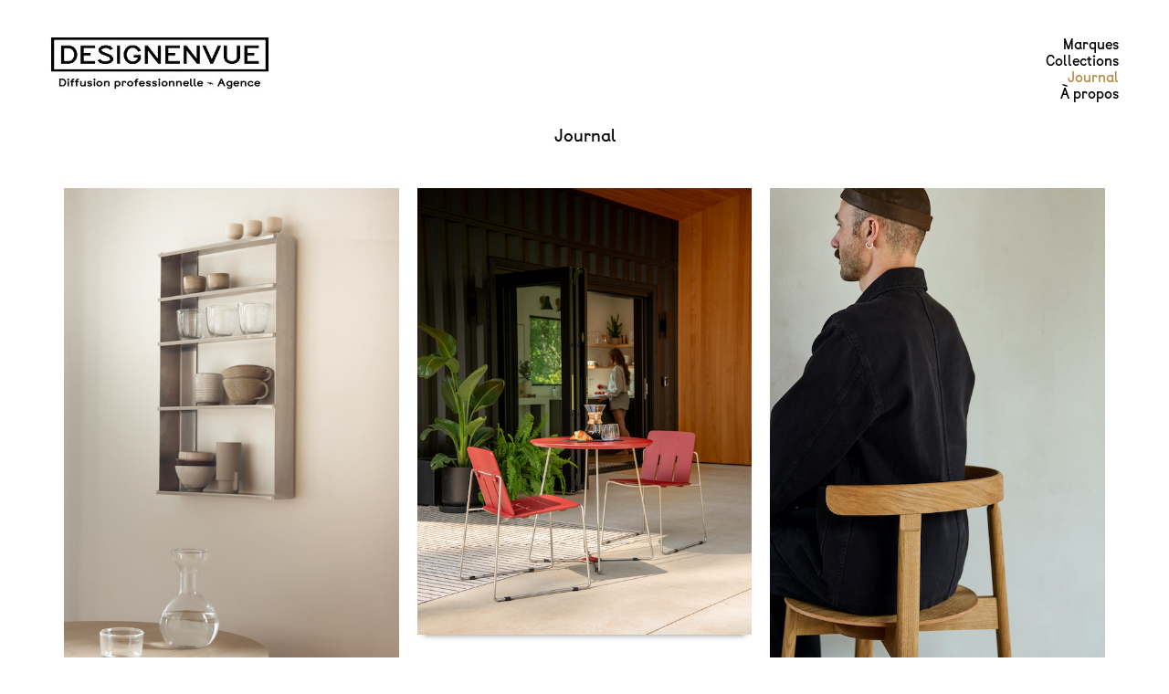

--- FILE ---
content_type: text/html; charset=UTF-8
request_url: https://www.designenvue.fr/journal/
body_size: 19703
content:
<!DOCTYPE html>
<html lang="fr-FR">
<head>
  <meta charset="UTF-8" />
  <meta name="viewport" content="width=device-width, initial-scale=1.0"/>
  <link rel="shortcut icon" href="/favicon.ico" type="image/x-icon">
  <title>DESIGNENVUE  // mobilier-objets-design</title>
  <title>Journal &#8211; DESIGNENVUE  // mobilier-objets-design</title>
<meta name='robots' content='max-image-preview:large' />
	<style>img:is([sizes="auto" i], [sizes^="auto," i]) { contain-intrinsic-size: 3000px 1500px }</style>
	<script type="text/javascript">
/* <![CDATA[ */
window._wpemojiSettings = {"baseUrl":"https:\/\/s.w.org\/images\/core\/emoji\/16.0.1\/72x72\/","ext":".png","svgUrl":"https:\/\/s.w.org\/images\/core\/emoji\/16.0.1\/svg\/","svgExt":".svg","source":{"concatemoji":"https:\/\/www.designenvue.fr\/wp-includes\/js\/wp-emoji-release.min.js?ver=6.8.3"}};
/*! This file is auto-generated */
!function(s,n){var o,i,e;function c(e){try{var t={supportTests:e,timestamp:(new Date).valueOf()};sessionStorage.setItem(o,JSON.stringify(t))}catch(e){}}function p(e,t,n){e.clearRect(0,0,e.canvas.width,e.canvas.height),e.fillText(t,0,0);var t=new Uint32Array(e.getImageData(0,0,e.canvas.width,e.canvas.height).data),a=(e.clearRect(0,0,e.canvas.width,e.canvas.height),e.fillText(n,0,0),new Uint32Array(e.getImageData(0,0,e.canvas.width,e.canvas.height).data));return t.every(function(e,t){return e===a[t]})}function u(e,t){e.clearRect(0,0,e.canvas.width,e.canvas.height),e.fillText(t,0,0);for(var n=e.getImageData(16,16,1,1),a=0;a<n.data.length;a++)if(0!==n.data[a])return!1;return!0}function f(e,t,n,a){switch(t){case"flag":return n(e,"\ud83c\udff3\ufe0f\u200d\u26a7\ufe0f","\ud83c\udff3\ufe0f\u200b\u26a7\ufe0f")?!1:!n(e,"\ud83c\udde8\ud83c\uddf6","\ud83c\udde8\u200b\ud83c\uddf6")&&!n(e,"\ud83c\udff4\udb40\udc67\udb40\udc62\udb40\udc65\udb40\udc6e\udb40\udc67\udb40\udc7f","\ud83c\udff4\u200b\udb40\udc67\u200b\udb40\udc62\u200b\udb40\udc65\u200b\udb40\udc6e\u200b\udb40\udc67\u200b\udb40\udc7f");case"emoji":return!a(e,"\ud83e\udedf")}return!1}function g(e,t,n,a){var r="undefined"!=typeof WorkerGlobalScope&&self instanceof WorkerGlobalScope?new OffscreenCanvas(300,150):s.createElement("canvas"),o=r.getContext("2d",{willReadFrequently:!0}),i=(o.textBaseline="top",o.font="600 32px Arial",{});return e.forEach(function(e){i[e]=t(o,e,n,a)}),i}function t(e){var t=s.createElement("script");t.src=e,t.defer=!0,s.head.appendChild(t)}"undefined"!=typeof Promise&&(o="wpEmojiSettingsSupports",i=["flag","emoji"],n.supports={everything:!0,everythingExceptFlag:!0},e=new Promise(function(e){s.addEventListener("DOMContentLoaded",e,{once:!0})}),new Promise(function(t){var n=function(){try{var e=JSON.parse(sessionStorage.getItem(o));if("object"==typeof e&&"number"==typeof e.timestamp&&(new Date).valueOf()<e.timestamp+604800&&"object"==typeof e.supportTests)return e.supportTests}catch(e){}return null}();if(!n){if("undefined"!=typeof Worker&&"undefined"!=typeof OffscreenCanvas&&"undefined"!=typeof URL&&URL.createObjectURL&&"undefined"!=typeof Blob)try{var e="postMessage("+g.toString()+"("+[JSON.stringify(i),f.toString(),p.toString(),u.toString()].join(",")+"));",a=new Blob([e],{type:"text/javascript"}),r=new Worker(URL.createObjectURL(a),{name:"wpTestEmojiSupports"});return void(r.onmessage=function(e){c(n=e.data),r.terminate(),t(n)})}catch(e){}c(n=g(i,f,p,u))}t(n)}).then(function(e){for(var t in e)n.supports[t]=e[t],n.supports.everything=n.supports.everything&&n.supports[t],"flag"!==t&&(n.supports.everythingExceptFlag=n.supports.everythingExceptFlag&&n.supports[t]);n.supports.everythingExceptFlag=n.supports.everythingExceptFlag&&!n.supports.flag,n.DOMReady=!1,n.readyCallback=function(){n.DOMReady=!0}}).then(function(){return e}).then(function(){var e;n.supports.everything||(n.readyCallback(),(e=n.source||{}).concatemoji?t(e.concatemoji):e.wpemoji&&e.twemoji&&(t(e.twemoji),t(e.wpemoji)))}))}((window,document),window._wpemojiSettings);
/* ]]> */
</script>
<style id='wp-emoji-styles-inline-css' type='text/css'>

	img.wp-smiley, img.emoji {
		display: inline !important;
		border: none !important;
		box-shadow: none !important;
		height: 1em !important;
		width: 1em !important;
		margin: 0 0.07em !important;
		vertical-align: -0.1em !important;
		background: none !important;
		padding: 0 !important;
	}
</style>
<style id='classic-theme-styles-inline-css' type='text/css'>
/*! This file is auto-generated */
.wp-block-button__link{color:#fff;background-color:#32373c;border-radius:9999px;box-shadow:none;text-decoration:none;padding:calc(.667em + 2px) calc(1.333em + 2px);font-size:1.125em}.wp-block-file__button{background:#32373c;color:#fff;text-decoration:none}
</style>
<style id='global-styles-inline-css' type='text/css'>
:root{--wp--preset--aspect-ratio--square: 1;--wp--preset--aspect-ratio--4-3: 4/3;--wp--preset--aspect-ratio--3-4: 3/4;--wp--preset--aspect-ratio--3-2: 3/2;--wp--preset--aspect-ratio--2-3: 2/3;--wp--preset--aspect-ratio--16-9: 16/9;--wp--preset--aspect-ratio--9-16: 9/16;--wp--preset--color--black: #000000;--wp--preset--color--cyan-bluish-gray: #abb8c3;--wp--preset--color--white: #ffffff;--wp--preset--color--pale-pink: #f78da7;--wp--preset--color--vivid-red: #cf2e2e;--wp--preset--color--luminous-vivid-orange: #ff6900;--wp--preset--color--luminous-vivid-amber: #fcb900;--wp--preset--color--light-green-cyan: #7bdcb5;--wp--preset--color--vivid-green-cyan: #00d084;--wp--preset--color--pale-cyan-blue: #8ed1fc;--wp--preset--color--vivid-cyan-blue: #0693e3;--wp--preset--color--vivid-purple: #9b51e0;--wp--preset--gradient--vivid-cyan-blue-to-vivid-purple: linear-gradient(135deg,rgba(6,147,227,1) 0%,rgb(155,81,224) 100%);--wp--preset--gradient--light-green-cyan-to-vivid-green-cyan: linear-gradient(135deg,rgb(122,220,180) 0%,rgb(0,208,130) 100%);--wp--preset--gradient--luminous-vivid-amber-to-luminous-vivid-orange: linear-gradient(135deg,rgba(252,185,0,1) 0%,rgba(255,105,0,1) 100%);--wp--preset--gradient--luminous-vivid-orange-to-vivid-red: linear-gradient(135deg,rgba(255,105,0,1) 0%,rgb(207,46,46) 100%);--wp--preset--gradient--very-light-gray-to-cyan-bluish-gray: linear-gradient(135deg,rgb(238,238,238) 0%,rgb(169,184,195) 100%);--wp--preset--gradient--cool-to-warm-spectrum: linear-gradient(135deg,rgb(74,234,220) 0%,rgb(151,120,209) 20%,rgb(207,42,186) 40%,rgb(238,44,130) 60%,rgb(251,105,98) 80%,rgb(254,248,76) 100%);--wp--preset--gradient--blush-light-purple: linear-gradient(135deg,rgb(255,206,236) 0%,rgb(152,150,240) 100%);--wp--preset--gradient--blush-bordeaux: linear-gradient(135deg,rgb(254,205,165) 0%,rgb(254,45,45) 50%,rgb(107,0,62) 100%);--wp--preset--gradient--luminous-dusk: linear-gradient(135deg,rgb(255,203,112) 0%,rgb(199,81,192) 50%,rgb(65,88,208) 100%);--wp--preset--gradient--pale-ocean: linear-gradient(135deg,rgb(255,245,203) 0%,rgb(182,227,212) 50%,rgb(51,167,181) 100%);--wp--preset--gradient--electric-grass: linear-gradient(135deg,rgb(202,248,128) 0%,rgb(113,206,126) 100%);--wp--preset--gradient--midnight: linear-gradient(135deg,rgb(2,3,129) 0%,rgb(40,116,252) 100%);--wp--preset--font-size--small: 13px;--wp--preset--font-size--medium: 20px;--wp--preset--font-size--large: 36px;--wp--preset--font-size--x-large: 42px;--wp--preset--spacing--20: 0.44rem;--wp--preset--spacing--30: 0.67rem;--wp--preset--spacing--40: 1rem;--wp--preset--spacing--50: 1.5rem;--wp--preset--spacing--60: 2.25rem;--wp--preset--spacing--70: 3.38rem;--wp--preset--spacing--80: 5.06rem;--wp--preset--shadow--natural: 6px 6px 9px rgba(0, 0, 0, 0.2);--wp--preset--shadow--deep: 12px 12px 50px rgba(0, 0, 0, 0.4);--wp--preset--shadow--sharp: 6px 6px 0px rgba(0, 0, 0, 0.2);--wp--preset--shadow--outlined: 6px 6px 0px -3px rgba(255, 255, 255, 1), 6px 6px rgba(0, 0, 0, 1);--wp--preset--shadow--crisp: 6px 6px 0px rgba(0, 0, 0, 1);}:where(.is-layout-flex){gap: 0.5em;}:where(.is-layout-grid){gap: 0.5em;}body .is-layout-flex{display: flex;}.is-layout-flex{flex-wrap: wrap;align-items: center;}.is-layout-flex > :is(*, div){margin: 0;}body .is-layout-grid{display: grid;}.is-layout-grid > :is(*, div){margin: 0;}:where(.wp-block-columns.is-layout-flex){gap: 2em;}:where(.wp-block-columns.is-layout-grid){gap: 2em;}:where(.wp-block-post-template.is-layout-flex){gap: 1.25em;}:where(.wp-block-post-template.is-layout-grid){gap: 1.25em;}.has-black-color{color: var(--wp--preset--color--black) !important;}.has-cyan-bluish-gray-color{color: var(--wp--preset--color--cyan-bluish-gray) !important;}.has-white-color{color: var(--wp--preset--color--white) !important;}.has-pale-pink-color{color: var(--wp--preset--color--pale-pink) !important;}.has-vivid-red-color{color: var(--wp--preset--color--vivid-red) !important;}.has-luminous-vivid-orange-color{color: var(--wp--preset--color--luminous-vivid-orange) !important;}.has-luminous-vivid-amber-color{color: var(--wp--preset--color--luminous-vivid-amber) !important;}.has-light-green-cyan-color{color: var(--wp--preset--color--light-green-cyan) !important;}.has-vivid-green-cyan-color{color: var(--wp--preset--color--vivid-green-cyan) !important;}.has-pale-cyan-blue-color{color: var(--wp--preset--color--pale-cyan-blue) !important;}.has-vivid-cyan-blue-color{color: var(--wp--preset--color--vivid-cyan-blue) !important;}.has-vivid-purple-color{color: var(--wp--preset--color--vivid-purple) !important;}.has-black-background-color{background-color: var(--wp--preset--color--black) !important;}.has-cyan-bluish-gray-background-color{background-color: var(--wp--preset--color--cyan-bluish-gray) !important;}.has-white-background-color{background-color: var(--wp--preset--color--white) !important;}.has-pale-pink-background-color{background-color: var(--wp--preset--color--pale-pink) !important;}.has-vivid-red-background-color{background-color: var(--wp--preset--color--vivid-red) !important;}.has-luminous-vivid-orange-background-color{background-color: var(--wp--preset--color--luminous-vivid-orange) !important;}.has-luminous-vivid-amber-background-color{background-color: var(--wp--preset--color--luminous-vivid-amber) !important;}.has-light-green-cyan-background-color{background-color: var(--wp--preset--color--light-green-cyan) !important;}.has-vivid-green-cyan-background-color{background-color: var(--wp--preset--color--vivid-green-cyan) !important;}.has-pale-cyan-blue-background-color{background-color: var(--wp--preset--color--pale-cyan-blue) !important;}.has-vivid-cyan-blue-background-color{background-color: var(--wp--preset--color--vivid-cyan-blue) !important;}.has-vivid-purple-background-color{background-color: var(--wp--preset--color--vivid-purple) !important;}.has-black-border-color{border-color: var(--wp--preset--color--black) !important;}.has-cyan-bluish-gray-border-color{border-color: var(--wp--preset--color--cyan-bluish-gray) !important;}.has-white-border-color{border-color: var(--wp--preset--color--white) !important;}.has-pale-pink-border-color{border-color: var(--wp--preset--color--pale-pink) !important;}.has-vivid-red-border-color{border-color: var(--wp--preset--color--vivid-red) !important;}.has-luminous-vivid-orange-border-color{border-color: var(--wp--preset--color--luminous-vivid-orange) !important;}.has-luminous-vivid-amber-border-color{border-color: var(--wp--preset--color--luminous-vivid-amber) !important;}.has-light-green-cyan-border-color{border-color: var(--wp--preset--color--light-green-cyan) !important;}.has-vivid-green-cyan-border-color{border-color: var(--wp--preset--color--vivid-green-cyan) !important;}.has-pale-cyan-blue-border-color{border-color: var(--wp--preset--color--pale-cyan-blue) !important;}.has-vivid-cyan-blue-border-color{border-color: var(--wp--preset--color--vivid-cyan-blue) !important;}.has-vivid-purple-border-color{border-color: var(--wp--preset--color--vivid-purple) !important;}.has-vivid-cyan-blue-to-vivid-purple-gradient-background{background: var(--wp--preset--gradient--vivid-cyan-blue-to-vivid-purple) !important;}.has-light-green-cyan-to-vivid-green-cyan-gradient-background{background: var(--wp--preset--gradient--light-green-cyan-to-vivid-green-cyan) !important;}.has-luminous-vivid-amber-to-luminous-vivid-orange-gradient-background{background: var(--wp--preset--gradient--luminous-vivid-amber-to-luminous-vivid-orange) !important;}.has-luminous-vivid-orange-to-vivid-red-gradient-background{background: var(--wp--preset--gradient--luminous-vivid-orange-to-vivid-red) !important;}.has-very-light-gray-to-cyan-bluish-gray-gradient-background{background: var(--wp--preset--gradient--very-light-gray-to-cyan-bluish-gray) !important;}.has-cool-to-warm-spectrum-gradient-background{background: var(--wp--preset--gradient--cool-to-warm-spectrum) !important;}.has-blush-light-purple-gradient-background{background: var(--wp--preset--gradient--blush-light-purple) !important;}.has-blush-bordeaux-gradient-background{background: var(--wp--preset--gradient--blush-bordeaux) !important;}.has-luminous-dusk-gradient-background{background: var(--wp--preset--gradient--luminous-dusk) !important;}.has-pale-ocean-gradient-background{background: var(--wp--preset--gradient--pale-ocean) !important;}.has-electric-grass-gradient-background{background: var(--wp--preset--gradient--electric-grass) !important;}.has-midnight-gradient-background{background: var(--wp--preset--gradient--midnight) !important;}.has-small-font-size{font-size: var(--wp--preset--font-size--small) !important;}.has-medium-font-size{font-size: var(--wp--preset--font-size--medium) !important;}.has-large-font-size{font-size: var(--wp--preset--font-size--large) !important;}.has-x-large-font-size{font-size: var(--wp--preset--font-size--x-large) !important;}
:where(.wp-block-post-template.is-layout-flex){gap: 1.25em;}:where(.wp-block-post-template.is-layout-grid){gap: 1.25em;}
:where(.wp-block-columns.is-layout-flex){gap: 2em;}:where(.wp-block-columns.is-layout-grid){gap: 2em;}
:root :where(.wp-block-pullquote){font-size: 1.5em;line-height: 1.6;}
</style>
<link rel='stylesheet' id='woocommerce-layout-css' href='https://www.designenvue.fr/wp-content/plugins/woocommerce/assets/css/woocommerce-layout.css?ver=10.2.3' type='text/css' media='all' />
<link rel='stylesheet' id='woocommerce-smallscreen-css' href='https://www.designenvue.fr/wp-content/plugins/woocommerce/assets/css/woocommerce-smallscreen.css?ver=10.2.3' type='text/css' media='only screen and (max-width: 768px)' />
<link rel='stylesheet' id='woocommerce-general-css' href='https://www.designenvue.fr/wp-content/plugins/woocommerce/assets/css/woocommerce.css?ver=10.2.3' type='text/css' media='all' />
<style id='woocommerce-inline-inline-css' type='text/css'>
.woocommerce form .form-row .required { visibility: visible; }
</style>
<link rel='stylesheet' id='xs-front-style-css' href='https://www.designenvue.fr/wp-content/plugins/wp-social/assets/css/frontend.css?ver=3.1.3' type='text/css' media='all' />
<link rel='stylesheet' id='xs_login_font_login_css-css' href='https://www.designenvue.fr/wp-content/plugins/wp-social/assets/css/font-icon.css?ver=3.1.3' type='text/css' media='all' />
<link rel='stylesheet' id='brands-styles-css' href='https://www.designenvue.fr/wp-content/plugins/woocommerce/assets/css/brands.css?ver=10.2.3' type='text/css' media='all' />
<link rel='stylesheet' id='wur_content_css-css' href='https://www.designenvue.fr/wp-content/plugins/wp-ultimate-review/assets/public/css/content-page.css?ver=2.3.6' type='text/css' media='all' />
<link rel='stylesheet' id='dashicons-css' href='https://www.designenvue.fr/wp-includes/css/dashicons.min.css?ver=6.8.3' type='text/css' media='all' />
<link rel='stylesheet' id='designenvue-style-css' href='https://www.designenvue.fr/wp-content/themes/designenvue/style.css?ver=6.8.3' type='text/css' media='all' />
<link rel='stylesheet' id='elementor-frontend-css' href='https://www.designenvue.fr/wp-content/plugins/elementor/assets/css/frontend.min.css?ver=3.32.4' type='text/css' media='all' />
<link rel='stylesheet' id='eael-general-css' href='https://www.designenvue.fr/wp-content/plugins/essential-addons-for-elementor-lite/assets/front-end/css/view/general.min.css?ver=6.3.2' type='text/css' media='all' />
<link rel='stylesheet' id='eael-10641-css' href='https://www.designenvue.fr/wp-content/uploads/essential-addons-elementor/eael-10641.css?ver=1757955790' type='text/css' media='all' />
<link rel='stylesheet' id='elementor-post-10494-css' href='https://www.designenvue.fr/wp-content/uploads/elementor/css/post-10494.css?ver=1768820249' type='text/css' media='all' />
<link rel='stylesheet' id='elementor-post-10641-css' href='https://www.designenvue.fr/wp-content/uploads/elementor/css/post-10641.css?ver=1768838578' type='text/css' media='all' />
<link rel='stylesheet' id='ekit-widget-styles-css' href='https://www.designenvue.fr/wp-content/plugins/elementskit-lite/widgets/init/assets/css/widget-styles.css?ver=3.7.3' type='text/css' media='all' />
<link rel='stylesheet' id='ekit-responsive-css' href='https://www.designenvue.fr/wp-content/plugins/elementskit-lite/widgets/init/assets/css/responsive.css?ver=3.7.3' type='text/css' media='all' />
<link rel='stylesheet' id='font-awesome-5-all-css' href='https://www.designenvue.fr/wp-content/plugins/elementor/assets/lib/font-awesome/css/all.min.css?ver=6.3.2' type='text/css' media='all' />
<link rel='stylesheet' id='font-awesome-4-shim-css' href='https://www.designenvue.fr/wp-content/plugins/elementor/assets/lib/font-awesome/css/v4-shims.min.css?ver=6.3.2' type='text/css' media='all' />
<link rel='stylesheet' id='elementor-gf-local-roboto-css' href='http://localhost:8080/wp-content/uploads/elementor/google-fonts/css/roboto.css?ver=1756481454' type='text/css' media='all' />
<link rel='stylesheet' id='elementor-gf-local-robotoslab-css' href='http://localhost:8080/wp-content/uploads/elementor/google-fonts/css/robotoslab.css?ver=1756482728' type='text/css' media='all' />
<script type="text/javascript" src="https://www.designenvue.fr/wp-includes/js/jquery/jquery.min.js?ver=3.7.1" id="jquery-core-js"></script>
<script type="text/javascript" src="https://www.designenvue.fr/wp-includes/js/jquery/jquery-migrate.min.js?ver=3.4.1" id="jquery-migrate-js"></script>
<script type="text/javascript" src="https://www.designenvue.fr/wp-content/plugins/woocommerce/assets/js/jquery-blockui/jquery.blockUI.min.js?ver=2.7.0-wc.10.2.3" id="jquery-blockui-js" defer="defer" data-wp-strategy="defer"></script>
<script type="text/javascript" src="https://www.designenvue.fr/wp-content/plugins/woocommerce/assets/js/js-cookie/js.cookie.min.js?ver=2.1.4-wc.10.2.3" id="js-cookie-js" defer="defer" data-wp-strategy="defer"></script>
<script type="text/javascript" id="woocommerce-js-extra">
/* <![CDATA[ */
var woocommerce_params = {"ajax_url":"\/wp-admin\/admin-ajax.php","wc_ajax_url":"\/?wc-ajax=%%endpoint%%","i18n_password_show":"Afficher le mot de passe","i18n_password_hide":"Masquer le mot de passe"};
/* ]]> */
</script>
<script type="text/javascript" src="https://www.designenvue.fr/wp-content/plugins/woocommerce/assets/js/frontend/woocommerce.min.js?ver=10.2.3" id="woocommerce-js" defer="defer" data-wp-strategy="defer"></script>
<script type="text/javascript" id="xs_front_main_js-js-extra">
/* <![CDATA[ */
var rest_config = {"rest_url":"https:\/\/www.designenvue.fr\/wp-json\/","nonce":"a2cb302459","insta_enabled":""};
/* ]]> */
</script>
<script type="text/javascript" src="https://www.designenvue.fr/wp-content/plugins/wp-social/assets/js/front-main.js?ver=3.1.3" id="xs_front_main_js-js"></script>
<script type="text/javascript" id="xs_social_custom-js-extra">
/* <![CDATA[ */
var rest_api_conf = {"siteurl":"https:\/\/www.designenvue.fr","nonce":"a2cb302459","root":"https:\/\/www.designenvue.fr\/wp-json\/"};
var wsluFrontObj = {"resturl":"https:\/\/www.designenvue.fr\/wp-json\/","rest_nonce":"a2cb302459"};
/* ]]> */
</script>
<script type="text/javascript" src="https://www.designenvue.fr/wp-content/plugins/wp-social/assets/js/social-front.js?ver=6.8.3" id="xs_social_custom-js"></script>
<script type="text/javascript" src="https://www.designenvue.fr/wp-content/plugins/wp-ultimate-review/assets/public/script/content-page.js?ver=2.3.6" id="wur_review_content_script-js"></script>
<link rel="https://api.w.org/" href="https://www.designenvue.fr/wp-json/" /><link rel="alternate" title="JSON" type="application/json" href="https://www.designenvue.fr/wp-json/wp/v2/pages/10641" /><link rel="EditURI" type="application/rsd+xml" title="RSD" href="https://www.designenvue.fr/xmlrpc.php?rsd" />
<meta name="generator" content="WordPress 6.8.3" />
<meta name="generator" content="WooCommerce 10.2.3" />
<link rel="canonical" href="https://www.designenvue.fr/journal/" />
<link rel='shortlink' href='https://www.designenvue.fr/?p=10641' />
<link rel="alternate" title="oEmbed (JSON)" type="application/json+oembed" href="https://www.designenvue.fr/wp-json/oembed/1.0/embed?url=https%3A%2F%2Fwww.designenvue.fr%2Fjournal%2F" />
<link rel="alternate" title="oEmbed (XML)" type="text/xml+oembed" href="https://www.designenvue.fr/wp-json/oembed/1.0/embed?url=https%3A%2F%2Fwww.designenvue.fr%2Fjournal%2F&#038;format=xml" />
	<noscript><style>.woocommerce-product-gallery{ opacity: 1 !important; }</style></noscript>
	<meta name="generator" content="Elementor 3.32.4; features: e_font_icon_svg, additional_custom_breakpoints; settings: css_print_method-external, google_font-enabled, font_display-swap">
			<style>
				.e-con.e-parent:nth-of-type(n+4):not(.e-lazyloaded):not(.e-no-lazyload),
				.e-con.e-parent:nth-of-type(n+4):not(.e-lazyloaded):not(.e-no-lazyload) * {
					background-image: none !important;
				}
				@media screen and (max-height: 1024px) {
					.e-con.e-parent:nth-of-type(n+3):not(.e-lazyloaded):not(.e-no-lazyload),
					.e-con.e-parent:nth-of-type(n+3):not(.e-lazyloaded):not(.e-no-lazyload) * {
						background-image: none !important;
					}
				}
				@media screen and (max-height: 640px) {
					.e-con.e-parent:nth-of-type(n+2):not(.e-lazyloaded):not(.e-no-lazyload),
					.e-con.e-parent:nth-of-type(n+2):not(.e-lazyloaded):not(.e-no-lazyload) * {
						background-image: none !important;
					}
				}
			</style>
			</head>
<body class="wp-singular page-template-default page page-id-10641 wp-custom-logo wp-theme-designenvue theme-designenvue woocommerce-no-js elementor-default elementor-kit-10494 elementor-page elementor-page-10641">
  <!-- Header -->
  <header class="site-header">
    <div class="header-left">
      <div class="logo">
      <a href="https://www.designenvue.fr/" class="custom-logo-link" rel="home"><img width="239" height="59" src="https://www.designenvue.fr/wp-content/uploads/2025/08/logo-designenvue-1.jpg" class="custom-logo" alt="logo-designenvue" decoding="async" /></a>      </div>
    </div>
    <nav class="header-right">
          <ul id="menu-main" class="main-menu"><li id="menu-item-10508" class="menu-item menu-item-type-post_type menu-item-object-page menu-item-10508"><a href="https://www.designenvue.fr/jeune-creation/">Marques</a></li>
<li id="menu-item-31" class="menu-item menu-item-type-post_type menu-item-object-page menu-item-31"><a href="https://www.designenvue.fr/shop/">Collections</a></li>
<li id="menu-item-10659" class="menu-item menu-item-type-post_type menu-item-object-page current-menu-item page_item page-item-10641 current_page_item menu-item-10659"><a href="https://www.designenvue.fr/journal/" aria-current="page">Journal</a></li>
<li id="menu-item-5124" class="menu-item menu-item-type-post_type menu-item-object-page menu-item-5124"><a href="https://www.designenvue.fr/contact-agent/">À propos</a></li>
</ul>    </nav>
  </header>
<main id="main" class="site-main">
          <article id="post-10641" class="post-10641 page type-page status-publish hentry">
          <h1>Journal</h1>
          <div class="entry-content">
            		<div data-elementor-type="wp-page" data-elementor-id="10641" class="elementor elementor-10641">
				<div class="elementor-element elementor-element-12d2674 e-flex e-con-boxed e-con e-parent" data-id="12d2674" data-element_type="container">
					<div class="e-con-inner">
							<div data-eael_duration="{&quot;transitionDuration&quot;:1000}" data-eael_easing="{&quot;transitionEasing&quot;:&quot;ease&quot;}" data-eael_hover_duration="{&quot;transitionDuration&quot;:1000}" data-eael_hover_easing="{&quot;transitionEasing&quot;:&quot;ease&quot;}" class="eael_hover_effect elementor-element elementor-element-e80bcdf elementor-grid-eael-col-3 elementor-grid-tablet-eael-col-2 elementor-grid-mobile-eael-col-1 elementor-widget elementor-widget-eael-post-grid" data-id="e80bcdf" data-element_type="widget" data-settings="{&quot;eael_post_grid_columns&quot;:&quot;eael-col-3&quot;,&quot;eael_post_grid_columns_tablet&quot;:&quot;eael-col-2&quot;,&quot;eael_post_grid_columns_mobile&quot;:&quot;eael-col-1&quot;,&quot;eael_hover_effect_general_settings_easing&quot;:&quot;ease&quot;,&quot;eael_hover_effect_general_settings_hover_easing&quot;:&quot;ease&quot;}" data-widget_type="eael-post-grid.default">
					<div id="eael-post-grid-e80bcdf" class="eael-post-grid-container">
            <div class="eael-post-grid eael-post-appender eael-post-appender-e80bcdf eael-post-grid-style-three" data-layout-mode="masonry"><article class="eael-grid-post eael-post-grid-column" data-id="11514">
        <div class="eael-grid-post-holder">
            <div class="eael-grid-post-holder-inner"><div class="eael-entry-media"><ul class="post-carousel-categories"><li><a href="https://www.designenvue.fr/category/emko/">EMKO</a></li></ul><div class="eael-entry-overlay none"><i class="" aria-hidden="true"></i><a href="https://www.designenvue.fr/rangement-selection-2025/"></a></div><div class="eael-entry-thumbnail ">
                 <img fetchpriority="high" decoding="async" width="540" height="809" src="https://www.designenvue.fr/wp-content/uploads/2025/11/Rangement-Selection-2025.jpeg" class="attachment-large size-large wp-image-11534" alt="" srcset="https://www.designenvue.fr/wp-content/uploads/2025/11/Rangement-Selection-2025.jpeg 540w, https://www.designenvue.fr/wp-content/uploads/2025/11/Rangement-Selection-2025-200x300.jpeg 200w" sizes="(max-width: 540px) 100vw, 540px" />
             </div>
        </div><div class="eael-entry-wrapper"><header class="eael-entry-header"><h2 class="eael-entry-title"><a class="eael-grid-post-link" href="https://www.designenvue.fr/rangement-selection-2025/" title="Rangement &#8211; Best of 2025">Rangement &#8211; Best of 2025</a></h2></header><div class="eael-entry-meta"><span class="eael-posted-on"><time datetime="novembre 15, 2025">novembre 15, 2025</time></span></div><div class="eael-entry-content">
                        <div class="eael-grid-post-excerpt"><p>Ranger c'est trouver la place des choses. Les meubles de rangement nous aident à y parvenir, ils sont essentiels au design d'intérieur quand ils sont beaux, pratiques et ingénieux.</p><a href="https://www.designenvue.fr/rangement-selection-2025/" class="eael-post-elements-readmore-btn">Lire plus</a></div>
                    </div></div></div>
        </div>
    </article><article class="eael-grid-post eael-post-grid-column" data-id="10710">
        <div class="eael-grid-post-holder">
            <div class="eael-grid-post-holder-inner"><div class="eael-entry-media"><ul class="post-carousel-categories"><li><a href="https://www.designenvue.fr/category/loll-designs/">LOLL Designs</a></li></ul><div class="eael-entry-overlay none"><i class="" aria-hidden="true"></i><a href="https://www.designenvue.fr/loll-designs-nouveautes-et-projets-2025/"></a></div><div class="eael-entry-thumbnail ">
                 <img decoding="async" width="540" height="720" src="https://www.designenvue.fr/wp-content/uploads/2025/09/LOLL-Designs_birch_keene_outdoor-2025.jpeg" class="attachment-large size-large wp-image-10712" alt="" />
             </div>
        </div><div class="eael-entry-wrapper"><header class="eael-entry-header"><h2 class="eael-entry-title"><a class="eael-grid-post-link" href="https://www.designenvue.fr/loll-designs-nouveautes-et-projets-2025/" title="LOLL Designs &#8211; Nouveautés et Projets 2025">LOLL Designs &#8211; Nouveautés et Projets 2025</a></h2></header><div class="eael-entry-meta"><span class="eael-posted-on"><time datetime="juin 20, 2025">juin 20, 2025</time></span></div><div class="eael-entry-content">
                        <div class="eael-grid-post-excerpt"><p>LOLL Designs, mobilier durable d’extérieur, lance deux nouvelles collections de chaises, fauteuils, tabourets, tables et canapés (Keene & Aurora). Une production toujours réalisée à base de matériau recyclé dans leur usine de Duluth (Minnesota).</p><a href="https://www.designenvue.fr/loll-designs-nouveautes-et-projets-2025/" class="eael-post-elements-readmore-btn">Lire plus</a></div>
                    </div></div></div>
        </div>
    </article><article class="eael-grid-post eael-post-grid-column" data-id="10416">
        <div class="eael-grid-post-holder">
            <div class="eael-grid-post-holder-inner"><div class="eael-entry-media"><ul class="post-carousel-categories"><li><a href="https://www.designenvue.fr/category/form-refine/">FORM &amp; REFINE</a></li></ul><div class="eael-entry-overlay none"><i class="" aria-hidden="true"></i><a href="https://www.designenvue.fr/form-refine-nouveautes-2024/"></a></div><div class="eael-entry-thumbnail ">
                 <img loading="lazy" decoding="async" width="540" height="810" src="https://www.designenvue.fr/wp-content/uploads/2024/04/Form-and-Refine-Nouveauté-2024-Lunar-Chair.jpeg" class="attachment-large size-large wp-image-10428" alt="" srcset="https://www.designenvue.fr/wp-content/uploads/2024/04/Form-and-Refine-Nouveauté-2024-Lunar-Chair.jpeg 540w, https://www.designenvue.fr/wp-content/uploads/2024/04/Form-and-Refine-Nouveauté-2024-Lunar-Chair-200x300.jpeg 200w" sizes="(max-width: 540px) 100vw, 540px" />
             </div>
        </div><div class="eael-entry-wrapper"><header class="eael-entry-header"><h2 class="eael-entry-title"><a class="eael-grid-post-link" href="https://www.designenvue.fr/form-refine-nouveautes-2024/" title="FORM &#038; REFINE &#8211; Nouveautés 2024">FORM &#038; REFINE &#8211; Nouveautés 2024</a></h2></header><div class="eael-entry-meta"><span class="eael-posted-on"><time datetime="avril 28, 2024">avril 28, 2024</time></span></div><div class="eael-entry-content">
                        <div class="eael-grid-post-excerpt"><p>Le cru 2024 de l’éditeur FORM & REFINE comprend de nouvelles créations et des déclinaisons de modèles existants. Il explore d’autres matériaux que le bois, comme l’acier et le verre.</p><a href="https://www.designenvue.fr/form-refine-nouveautes-2024/" class="eael-post-elements-readmore-btn">Lire plus</a></div>
                    </div></div></div>
        </div>
    </article><article class="eael-grid-post eael-post-grid-column" data-id="10362">
        <div class="eael-grid-post-holder">
            <div class="eael-grid-post-holder-inner"><div class="eael-entry-media"><ul class="post-carousel-categories"><li><a href="https://www.designenvue.fr/category/pusku-pusku/">PUSKU PUSKU</a></li></ul><div class="eael-entry-overlay none"><i class="" aria-hidden="true"></i><a href="https://www.designenvue.fr/slowdownold/"></a></div><div class="eael-entry-thumbnail ">
                 <img loading="lazy" decoding="async" width="540" height="720" src="https://www.designenvue.fr/wp-content/uploads/2024/04/Slowdown-marque-soft-seating.jpg" class="attachment-large size-large wp-image-10391" alt="" />
             </div>
        </div><div class="eael-entry-wrapper"><header class="eael-entry-header"><h2 class="eael-entry-title"><a class="eael-grid-post-link" href="https://www.designenvue.fr/slowdownold/" title="SLOWDOWN">SLOWDOWN</a></h2></header><div class="eael-entry-meta"><span class="eael-posted-on"><time datetime="avril 24, 2024">avril 24, 2024</time></span></div><div class="eael-entry-content">
                        <div class="eael-grid-post-excerpt"><p>La marque PUSKU PUSKU prend en 2024 le nouveau nom de SLOWDOWN. Un changement pour être mieux en phase avec son développement à l’international et affirmer son positionnement dans l’univers du mobilier détente.</p><a href="https://www.designenvue.fr/slowdownold/" class="eael-post-elements-readmore-btn">Lire plus</a></div>
                    </div></div></div>
        </div>
    </article><article class="eael-grid-post eael-post-grid-column" data-id="10231">
        <div class="eael-grid-post-holder">
            <div class="eael-grid-post-holder-inner"><div class="eael-entry-media"><ul class="post-carousel-categories"><li><a href="https://www.designenvue.fr/category/emko/">EMKO</a></li></ul><div class="eael-entry-overlay none"><i class="" aria-hidden="true"></i><a href="https://www.designenvue.fr/la-tendance-du-soft-seating/"></a></div><div class="eael-entry-thumbnail ">
                 <img loading="lazy" decoding="async" width="540" height="720" src="https://www.designenvue.fr/wp-content/uploads/2019/03/Pusku-Pusku-Accessoire-Coussin-OM.jpeg" class="attachment-large size-large wp-image-9905" alt="" />
             </div>
        </div><div class="eael-entry-wrapper"><header class="eael-entry-header"><h2 class="eael-entry-title"><a class="eael-grid-post-link" href="https://www.designenvue.fr/la-tendance-du-soft-seating/" title="La tendance du Soft Seating">La tendance du Soft Seating</a></h2></header><div class="eael-entry-meta"><span class="eael-posted-on"><time datetime="juin 24, 2023">juin 24, 2023</time></span></div><div class="eael-entry-content">
                        <div class="eael-grid-post-excerpt"><p>Le Soft Seating est une forme de mobilier qui privilégie la souplesse et le confort. Il s’agit d’une tendance forte du mobilier d’assise qui s’inscrit dans celle plus globale du Slow Living. Les marques actuelles l’ont bien compris et se positionnent dans leurs collections sur des modèles de ce type.</p><a href="https://www.designenvue.fr/la-tendance-du-soft-seating/" class="eael-post-elements-readmore-btn">Lire plus</a></div>
                    </div></div></div>
        </div>
    </article><article class="eael-grid-post eael-post-grid-column" data-id="10148">
        <div class="eael-grid-post-holder">
            <div class="eael-grid-post-holder-inner"><div class="eael-entry-media"><ul class="post-carousel-categories"><li><a href="https://www.designenvue.fr/category/form-refine/">FORM &amp; REFINE</a></li></ul><div class="eael-entry-overlay none"><i class="" aria-hidden="true"></i><a href="https://www.designenvue.fr/form-and-refine-nouveautes-2023/"></a></div><div class="eael-entry-thumbnail ">
                 <img loading="lazy" decoding="async" width="540" height="720" src="https://www.designenvue.fr/wp-content/uploads/2022/09/Form-and-Refine_Living_Quadrofoil_Table.jpg" class="attachment-large size-large wp-image-10136" alt="" srcset="https://www.designenvue.fr/wp-content/uploads/2022/09/Form-and-Refine_Living_Quadrofoil_Table.jpg 540w, https://www.designenvue.fr/wp-content/uploads/2022/09/Form-and-Refine_Living_Quadrofoil_Table-225x300.jpg 225w, https://www.designenvue.fr/wp-content/uploads/2022/09/Form-and-Refine_Living_Quadrofoil_Table-120x160.jpg 120w" sizes="(max-width: 540px) 100vw, 540px" />
             </div>
        </div><div class="eael-entry-wrapper"><header class="eael-entry-header"><h2 class="eael-entry-title"><a class="eael-grid-post-link" href="https://www.designenvue.fr/form-and-refine-nouveautes-2023/" title="FORM &#038; REFINE &#8211; Nouveautés 2023">FORM &#038; REFINE &#8211; Nouveautés 2023</a></h2></header><div class="eael-entry-meta"><span class="eael-posted-on"><time datetime="janvier 18, 2023">janvier 18, 2023</time></span></div><div class="eael-entry-content">
                        <div class="eael-grid-post-excerpt"><p>La marque danoise, qui fait l’éloge des matériaux dans sa production éco-durable de mobilier et accessoires de haute qualité, lance 30 nouvelles références au catalogue.</p><a href="https://www.designenvue.fr/form-and-refine-nouveautes-2023/" class="eael-post-elements-readmore-btn">Lire plus</a></div>
                    </div></div></div>
        </div>
    </article><article class="eael-grid-post eael-post-grid-column" data-id="10072">
        <div class="eael-grid-post-holder">
            <div class="eael-grid-post-holder-inner"><div class="eael-entry-media"><ul class="post-carousel-categories"><li><a href="https://www.designenvue.fr/category/slowdown/">SLOWDOWN</a></li></ul><div class="eael-entry-overlay none"><i class="" aria-hidden="true"></i><a href="https://www.designenvue.fr/slowdown-mobilier-enfants/"></a></div><div class="eael-entry-thumbnail ">
                 <img loading="lazy" decoding="async" width="540" height="720" src="https://www.designenvue.fr/wp-content/uploads/2022/11/Pusku-Pusku-Soft-Seating-Kids-Enfants.jpeg" class="attachment-large size-large wp-image-10275" alt="" srcset="https://www.designenvue.fr/wp-content/uploads/2022/11/Pusku-Pusku-Soft-Seating-Kids-Enfants.jpeg 540w, https://www.designenvue.fr/wp-content/uploads/2022/11/Pusku-Pusku-Soft-Seating-Kids-Enfants-225x300.jpeg 225w, https://www.designenvue.fr/wp-content/uploads/2022/11/Pusku-Pusku-Soft-Seating-Kids-Enfants-120x160.jpeg 120w" sizes="(max-width: 540px) 100vw, 540px" />
             </div>
        </div><div class="eael-entry-wrapper"><header class="eael-entry-header"><h2 class="eael-entry-title"><a class="eael-grid-post-link" href="https://www.designenvue.fr/slowdown-mobilier-enfants/" title="SLOWDOWN &#8211; Du confort pour les enfants">SLOWDOWN &#8211; Du confort pour les enfants</a></h2></header><div class="eael-entry-meta"><span class="eael-posted-on"><time datetime="novembre 27, 2022">novembre 27, 2022</time></span></div><div class="eael-entry-content">
                        <div class="eael-grid-post-excerpt"><p>Les enfants ont besoin d’un espace coloré, sûr et ergonomique où ils sont heureux de passer du temps. La collection d’assises PUSKU PUSKU pour enfants comprend 12 modèles faits pour leurs moments de confort et de détente.</p><a href="https://www.designenvue.fr/slowdown-mobilier-enfants/" class="eael-post-elements-readmore-btn">Lire plus</a></div>
                    </div></div></div>
        </div>
    </article><article class="eael-grid-post eael-post-grid-column" data-id="10007">
        <div class="eael-grid-post-holder">
            <div class="eael-grid-post-holder-inner"><div class="eael-entry-media"><ul class="post-carousel-categories"><li><a href="https://www.designenvue.fr/category/form-refine/">FORM &amp; REFINE</a></li></ul><div class="eael-entry-overlay none"><i class="" aria-hidden="true"></i><a href="https://www.designenvue.fr/form-and-refine-marque-durable/"></a></div><div class="eael-entry-thumbnail ">
                 <img loading="lazy" decoding="async" width="540" height="720" src="https://www.designenvue.fr/wp-content/uploads/2022/10/Form-and-Refine-concession-foret-responsable.jpeg" class="attachment-large size-large wp-image-10021" alt="" srcset="https://www.designenvue.fr/wp-content/uploads/2022/10/Form-and-Refine-concession-foret-responsable.jpeg 540w, https://www.designenvue.fr/wp-content/uploads/2022/10/Form-and-Refine-concession-foret-responsable-225x300.jpeg 225w, https://www.designenvue.fr/wp-content/uploads/2022/10/Form-and-Refine-concession-foret-responsable-120x160.jpeg 120w" sizes="(max-width: 540px) 100vw, 540px" />
             </div>
        </div><div class="eael-entry-wrapper"><header class="eael-entry-header"><h2 class="eael-entry-title"><a class="eael-grid-post-link" href="https://www.designenvue.fr/form-and-refine-marque-durable/" title="FORM &#038; REFINE &#8211; Une marque née éco-durable">FORM &#038; REFINE &#8211; Une marque née éco-durable</a></h2></header><div class="eael-entry-meta"><span class="eael-posted-on"><time datetime="octobre 31, 2022">octobre 31, 2022</time></span></div><div class="eael-entry-content">
                        <div class="eael-grid-post-excerpt"><p>« Nous sommes fiers de produire des petites séries privilégiant la qualité à la quantité. Nous ne poursuivons pas une tendance, mais nous nous sommes juste efforcés de créer une entreprise responsable avec une collection de meubles et d’objets de qualité bien conçus qui durent toute une vie ». Helle Herman Mortensen (co-fondatrice)</p><a href="https://www.designenvue.fr/form-and-refine-marque-durable/" class="eael-post-elements-readmore-btn">Lire plus</a></div>
                    </div></div></div>
        </div>
    </article><article class="eael-grid-post eael-post-grid-column" data-id="9696">
        <div class="eael-grid-post-holder">
            <div class="eael-grid-post-holder-inner"><div class="eael-entry-media"><ul class="post-carousel-categories"><li><a href="https://www.designenvue.fr/category/emko/">EMKO</a></li></ul><div class="eael-entry-overlay none"><i class="" aria-hidden="true"></i><a href="https://www.designenvue.fr/the-sofa-experience-by-emko/"></a></div><div class="eael-entry-thumbnail ">
                 <img loading="lazy" decoding="async" width="540" height="540" src="https://www.designenvue.fr/wp-content/uploads/2022/06/Emko-Sofa-Experiance-Workshop.jpeg" class="attachment-large size-large wp-image-9816" alt="" srcset="https://www.designenvue.fr/wp-content/uploads/2022/06/Emko-Sofa-Experiance-Workshop.jpeg 540w, https://www.designenvue.fr/wp-content/uploads/2022/06/Emko-Sofa-Experiance-Workshop-100x100.jpeg 100w, https://www.designenvue.fr/wp-content/uploads/2022/06/Emko-Sofa-Experiance-Workshop-150x150.jpeg 150w, https://www.designenvue.fr/wp-content/uploads/2022/06/Emko-Sofa-Experiance-Workshop-300x300.jpeg 300w" sizes="(max-width: 540px) 100vw, 540px" />
             </div>
        </div><div class="eael-entry-wrapper"><header class="eael-entry-header"><h2 class="eael-entry-title"><a class="eael-grid-post-link" href="https://www.designenvue.fr/the-sofa-experience-by-emko/" title="The Sofa Experience by EMKO">The Sofa Experience by EMKO</a></h2></header><div class="eael-entry-meta"><span class="eael-posted-on"><time datetime="juin 28, 2022">juin 28, 2022</time></span></div><div class="eael-entry-content">
                        <div class="eael-grid-post-excerpt"><p>EMKO édite depuis 10 ans une collection de mobilier conçue par des designers de la nouvelle génération et produite localement. Aujourd’hui, l’expérience de la marque en matière de canapé se traduit par une gamme de près de 100 références produits.</p><a href="https://www.designenvue.fr/the-sofa-experience-by-emko/" class="eael-post-elements-readmore-btn">Lire plus</a></div>
                    </div></div></div>
        </div>
    </article><article class="eael-grid-post eael-post-grid-column" data-id="9667">
        <div class="eael-grid-post-holder">
            <div class="eael-grid-post-holder-inner"><div class="eael-entry-media"><ul class="post-carousel-categories"><li><a href="https://www.designenvue.fr/category/form-refine/">FORM &amp; REFINE</a></li></ul><div class="eael-entry-overlay none"><i class="" aria-hidden="true"></i><a href="https://www.designenvue.fr/form-and-refine-nouveautes-2022/"></a></div><div class="eael-entry-thumbnail ">
                 <img loading="lazy" decoding="async" width="625" height="780" src="https://www.designenvue.fr/wp-content/uploads/2022/05/Form-and-Refine_Nouveaute-2022-Collection-Mobilier.jpeg" class="attachment-large size-large wp-image-9682" alt="" srcset="https://www.designenvue.fr/wp-content/uploads/2022/05/Form-and-Refine_Nouveaute-2022-Collection-Mobilier.jpeg 625w, https://www.designenvue.fr/wp-content/uploads/2022/05/Form-and-Refine_Nouveaute-2022-Collection-Mobilier-540x674.jpeg 540w, https://www.designenvue.fr/wp-content/uploads/2022/05/Form-and-Refine_Nouveaute-2022-Collection-Mobilier-240x300.jpeg 240w" sizes="(max-width: 625px) 100vw, 625px" />
             </div>
        </div><div class="eael-entry-wrapper"><header class="eael-entry-header"><h2 class="eael-entry-title"><a class="eael-grid-post-link" href="https://www.designenvue.fr/form-and-refine-nouveautes-2022/" title="FORM &#038; REFINE &#8211; Nouveautés 2022">FORM &#038; REFINE &#8211; Nouveautés 2022</a></h2></header><div class="eael-entry-meta"><span class="eael-posted-on"><time datetime="mai 14, 2022">mai 14, 2022</time></span></div><div class="eael-entry-content">
                        <div class="eael-grid-post-excerpt"><p>Fondé en 2018, FORM & REFINE est un éditeur danois qui propose des collections de mobilier, textiles et accessoires de haute qualité, produites au plus près des sources d’approvisionnement des matériaux. Près de 30 nouvelles références font leur apparition cette année.</p><a href="https://www.designenvue.fr/form-and-refine-nouveautes-2022/" class="eael-post-elements-readmore-btn">Lire plus</a></div>
                    </div></div></div>
        </div>
    </article><article class="eael-grid-post eael-post-grid-column" data-id="9544">
        <div class="eael-grid-post-holder">
            <div class="eael-grid-post-holder-inner"><div class="eael-entry-media"><ul class="post-carousel-categories"><li><a href="https://www.designenvue.fr/category/emko/">EMKO</a></li></ul><div class="eael-entry-overlay none"><i class="" aria-hidden="true"></i><a href="https://www.designenvue.fr/emko-nouveautes/"></a></div><div class="eael-entry-thumbnail ">
                 <img loading="lazy" decoding="async" width="720" height="540" src="https://www.designenvue.fr/wp-content/uploads/2021/10/Emko-Nouveautes-2021.jpeg" class="attachment-large size-large wp-image-9575" alt="" srcset="https://www.designenvue.fr/wp-content/uploads/2021/10/Emko-Nouveautes-2021.jpeg 720w, https://www.designenvue.fr/wp-content/uploads/2021/10/Emko-Nouveautes-2021-540x405.jpeg 540w" sizes="(max-width: 720px) 100vw, 720px" />
             </div>
        </div><div class="eael-entry-wrapper"><header class="eael-entry-header"><h2 class="eael-entry-title"><a class="eael-grid-post-link" href="https://www.designenvue.fr/emko-nouveautes/" title="EMKO &#8211; Nouvelles créations">EMKO &#8211; Nouvelles créations</a></h2></header><div class="eael-entry-meta"><span class="eael-posted-on"><time datetime="octobre 26, 2021">octobre 26, 2021</time></span></div><div class="eael-entry-content">
                        <div class="eael-grid-post-excerpt"><p>EMKO lance en 2022 plus de 100 références faites de nouveautés et de versions supplémentaires de plusieurs modèles. Une créativité servie comme toujours par des designers de la nouvelle génération venant de toute l’Europe.</p><a href="https://www.designenvue.fr/emko-nouveautes/" class="eael-post-elements-readmore-btn">Lire plus</a></div>
                    </div></div></div>
        </div>
    </article><article class="eael-grid-post eael-post-grid-column" data-id="9441">
        <div class="eael-grid-post-holder">
            <div class="eael-grid-post-holder-inner"><div class="eael-entry-media"><ul class="post-carousel-categories"><li><a href="https://www.designenvue.fr/category/porventura/">PORVENTURA</a></li></ul><div class="eael-entry-overlay none"><i class="" aria-hidden="true"></i><a href="https://www.designenvue.fr/porventura/"></a></div><div class="eael-entry-thumbnail ">
                 <img loading="lazy" decoding="async" width="540" height="720" src="https://www.designenvue.fr/wp-content/uploads/2021/10/Porventura-Torta-07.jpeg" class="attachment-large size-large wp-image-9488" alt="" srcset="https://www.designenvue.fr/wp-content/uploads/2021/10/Porventura-Torta-07.jpeg 540w, https://www.designenvue.fr/wp-content/uploads/2021/10/Porventura-Torta-07-225x300.jpeg 225w, https://www.designenvue.fr/wp-content/uploads/2021/10/Porventura-Torta-07-120x160.jpeg 120w" sizes="(max-width: 540px) 100vw, 540px" />
             </div>
        </div><div class="eael-entry-wrapper"><header class="eael-entry-header"><h2 class="eael-entry-title"><a class="eael-grid-post-link" href="https://www.designenvue.fr/porventura/" title="PORVENTURA">PORVENTURA</a></h2></header><div class="eael-entry-meta"><span class="eael-posted-on"><time datetime="octobre 23, 2021">octobre 23, 2021</time></span></div><div class="eael-entry-content">
                        <div class="eael-grid-post-excerpt"><p>PORVENTURA est une marque née au Portugal à l’initiative d’un collectif de designers. Elle s’appuie sur ses talents et les savoirs-faire d’ateliers chevronnés pour produire localement une gamme de mobilier et d’accessoires dans l’air du temps.</p><a href="https://www.designenvue.fr/porventura/" class="eael-post-elements-readmore-btn">Lire plus</a></div>
                    </div></div></div>
        </div>
    </article><article class="eael-grid-post eael-post-grid-column" data-id="9254">
        <div class="eael-grid-post-holder">
            <div class="eael-grid-post-holder-inner"><div class="eael-entry-media"><ul class="post-carousel-categories"><li><a href="https://www.designenvue.fr/category/emko/">EMKO</a></li></ul><div class="eael-entry-overlay none"><i class="" aria-hidden="true"></i><a href="https://www.designenvue.fr/meet-the-lithuanian-design-cluster/"></a></div><div class="eael-entry-thumbnail ">
                 <img loading="lazy" decoding="async" width="720" height="540" src="https://www.designenvue.fr/wp-content/uploads/2021/08/Lithuanian-Design-Cluster-Mobilier-Decoration-Hotels-Restaurants-Contract.jpg" class="attachment-large size-large wp-image-9269" alt="" srcset="https://www.designenvue.fr/wp-content/uploads/2021/08/Lithuanian-Design-Cluster-Mobilier-Decoration-Hotels-Restaurants-Contract.jpg 720w, https://www.designenvue.fr/wp-content/uploads/2021/08/Lithuanian-Design-Cluster-Mobilier-Decoration-Hotels-Restaurants-Contract-540x405.jpg 540w, https://www.designenvue.fr/wp-content/uploads/2021/08/Lithuanian-Design-Cluster-Mobilier-Decoration-Hotels-Restaurants-Contract-300x225.jpg 300w, https://www.designenvue.fr/wp-content/uploads/2021/08/Lithuanian-Design-Cluster-Mobilier-Decoration-Hotels-Restaurants-Contract-94x70.jpg 94w, https://www.designenvue.fr/wp-content/uploads/2021/08/Lithuanian-Design-Cluster-Mobilier-Decoration-Hotels-Restaurants-Contract-600x450.jpg 600w" sizes="(max-width: 720px) 100vw, 720px" />
             </div>
        </div><div class="eael-entry-wrapper"><header class="eael-entry-header"><h2 class="eael-entry-title"><a class="eael-grid-post-link" href="https://www.designenvue.fr/meet-the-lithuanian-design-cluster/" title="Meet the Lithuanian Design Cluster">Meet the Lithuanian Design Cluster</a></h2></header><div class="eael-entry-meta"><span class="eael-posted-on"><time datetime="août 29, 2021">août 29, 2021</time></span></div><div class="eael-entry-content">
                        <div class="eael-grid-post-excerpt"><p>La Lituanie est un petit pays qui vous fait penser à une grande famille très unie, c’est sa force. Ainsi, le Cluster du Design Lituanien est l’union des meilleurs éditeurs et fabricants nationaux pour offrir des solutions d’ameublement et de décoration aux hôtels, restaurants, espaces publics ou privés.</p><a href="https://www.designenvue.fr/meet-the-lithuanian-design-cluster/" class="eael-post-elements-readmore-btn">Lire plus</a></div>
                    </div></div></div>
        </div>
    </article><article class="eael-grid-post eael-post-grid-column" data-id="9081">
        <div class="eael-grid-post-holder">
            <div class="eael-grid-post-holder-inner"><div class="eael-entry-media"><ul class="post-carousel-categories"><li><a href="https://www.designenvue.fr/category/emko/">EMKO</a></li></ul><div class="eael-entry-overlay none"><i class="" aria-hidden="true"></i><a href="https://www.designenvue.fr/black-is-back/"></a></div><div class="eael-entry-thumbnail ">
                 <img loading="lazy" decoding="async" width="540" height="570" src="https://www.designenvue.fr/wp-content/uploads/2021/06/Emko-Naive-Fauteuil-Full-Black-Edition.jpeg" class="attachment-large size-large wp-image-9125" alt="" srcset="https://www.designenvue.fr/wp-content/uploads/2021/06/Emko-Naive-Fauteuil-Full-Black-Edition.jpeg 540w, https://www.designenvue.fr/wp-content/uploads/2021/06/Emko-Naive-Fauteuil-Full-Black-Edition-284x300.jpeg 284w" sizes="(max-width: 540px) 100vw, 540px" />
             </div>
        </div><div class="eael-entry-wrapper"><header class="eael-entry-header"><h2 class="eael-entry-title"><a class="eael-grid-post-link" href="https://www.designenvue.fr/black-is-back/" title="Lumière sur le noir">Lumière sur le noir</a></h2></header><div class="eael-entry-meta"><span class="eael-posted-on"><time datetime="juin 30, 2021">juin 30, 2021</time></span></div><div class="eael-entry-content">
                        <div class="eael-grid-post-excerpt"><p>On dit qu’il faut une touche de couleur pour illuminer une pièce, mais le noir a sa propre luminosité faite de profondeur et de reflets. Lumière sur le noir dans les créations de FORM & REFINE, EMKO, FORMAMINIMA, MICKAEL DEJEAN.</p><a href="https://www.designenvue.fr/black-is-back/" class="eael-post-elements-readmore-btn">Lire plus</a></div>
                    </div></div></div>
        </div>
    </article><article class="eael-grid-post eael-post-grid-column" data-id="8721">
        <div class="eael-grid-post-holder">
            <div class="eael-grid-post-holder-inner"><div class="eael-entry-media"><ul class="post-carousel-categories"><li><a href="https://www.designenvue.fr/category/formaminima/">FORMAMINIMA</a></li></ul><div class="eael-entry-overlay none"><i class="" aria-hidden="true"></i><a href="https://www.designenvue.fr/formaminima/"></a></div><div class="eael-entry-thumbnail ">
                 <img loading="lazy" decoding="async" width="540" height="720" src="https://www.designenvue.fr/wp-content/uploads/2021/04/Formaminima-Marque-Luminaires-Luxe-Italienne.jpeg" class="attachment-large size-large wp-image-8811" alt="" />
             </div>
        </div><div class="eael-entry-wrapper"><header class="eael-entry-header"><h2 class="eael-entry-title"><a class="eael-grid-post-link" href="https://www.designenvue.fr/formaminima/" title="FORMAMINIMA">FORMAMINIMA</a></h2></header><div class="eael-entry-meta"><span class="eael-posted-on"><time datetime="avril 16, 2021">avril 16, 2021</time></span></div><div class="eael-entry-content">
                        <div class="eael-grid-post-excerpt"><p>Matériaux nobles et techniques, savoir-faire d’excellence et vision contemporaine fusionnent chez FORMAMINIMA depuis 2018 pour propulser cette marque italienne de luminaires et décoration dans l’univers du luxe.</p><a href="https://www.designenvue.fr/formaminima/" class="eael-post-elements-readmore-btn">Lire plus</a></div>
                    </div></div></div>
        </div>
    </article><article class="eael-grid-post eael-post-grid-column" data-id="8589">
        <div class="eael-grid-post-holder">
            <div class="eael-grid-post-holder-inner"><div class="eael-entry-media"><ul class="post-carousel-categories"><li><a href="https://www.designenvue.fr/category/emko/">EMKO</a></li></ul><div class="eael-entry-overlay none"><i class="" aria-hidden="true"></i><a href="https://www.designenvue.fr/nouveautes-2021/"></a></div><div class="eael-entry-thumbnail ">
                 <img loading="lazy" decoding="async" width="720" height="540" src="https://www.designenvue.fr/wp-content/uploads/2021/01/2021-Nouveautes-Mobilier-Objets-Design.jpg" class="attachment-large size-large wp-image-8604" alt="" srcset="https://www.designenvue.fr/wp-content/uploads/2021/01/2021-Nouveautes-Mobilier-Objets-Design.jpg 720w, https://www.designenvue.fr/wp-content/uploads/2021/01/2021-Nouveautes-Mobilier-Objets-Design-540x405.jpg 540w, https://www.designenvue.fr/wp-content/uploads/2021/01/2021-Nouveautes-Mobilier-Objets-Design-300x225.jpg 300w, https://www.designenvue.fr/wp-content/uploads/2021/01/2021-Nouveautes-Mobilier-Objets-Design-94x70.jpg 94w, https://www.designenvue.fr/wp-content/uploads/2021/01/2021-Nouveautes-Mobilier-Objets-Design-600x450.jpg 600w" sizes="(max-width: 720px) 100vw, 720px" />
             </div>
        </div><div class="eael-entry-wrapper"><header class="eael-entry-header"><h2 class="eael-entry-title"><a class="eael-grid-post-link" href="https://www.designenvue.fr/nouveautes-2021/" title="Nouveautés 2021">Nouveautés 2021</a></h2></header><div class="eael-entry-meta"><span class="eael-posted-on"><time datetime="janvier 23, 2021">janvier 23, 2021</time></span></div><div class="eael-entry-content">
                        <div class="eael-grid-post-excerpt"><p>Une sélection des nouveautés aux catalogues de FORM & REFINE, FORMAMINIMA et LOLL Designs.</p><a href="https://www.designenvue.fr/nouveautes-2021/" class="eael-post-elements-readmore-btn">Lire plus</a></div>
                    </div></div></div>
        </div>
    </article><article class="eael-grid-post eael-post-grid-column" data-id="8546">
        <div class="eael-grid-post-holder">
            <div class="eael-grid-post-holder-inner"><div class="eael-entry-media"><ul class="post-carousel-categories"><li><a href="https://www.designenvue.fr/category/form-refine/">FORM &amp; REFINE</a></li></ul><div class="eael-entry-overlay none"><i class="" aria-hidden="true"></i><a href="https://www.designenvue.fr/form-refine-le-gout-du-detail/"></a></div><div class="eael-entry-thumbnail ">
                 <img loading="lazy" decoding="async" width="540" height="540" src="https://www.designenvue.fr/wp-content/uploads/2020/12/FR_Strap-Sofa_table-White-oak-detail_strap_square.jpeg" class="attachment-large size-large wp-image-8531" alt="" srcset="https://www.designenvue.fr/wp-content/uploads/2020/12/FR_Strap-Sofa_table-White-oak-detail_strap_square.jpeg 540w, https://www.designenvue.fr/wp-content/uploads/2020/12/FR_Strap-Sofa_table-White-oak-detail_strap_square-100x100.jpeg 100w, https://www.designenvue.fr/wp-content/uploads/2020/12/FR_Strap-Sofa_table-White-oak-detail_strap_square-150x150.jpeg 150w, https://www.designenvue.fr/wp-content/uploads/2020/12/FR_Strap-Sofa_table-White-oak-detail_strap_square-300x300.jpeg 300w" sizes="(max-width: 540px) 100vw, 540px" />
             </div>
        </div><div class="eael-entry-wrapper"><header class="eael-entry-header"><h2 class="eael-entry-title"><a class="eael-grid-post-link" href="https://www.designenvue.fr/form-refine-le-gout-du-detail/" title="FORM &#038; REFINE &#8211; Le goût du détail">FORM &#038; REFINE &#8211; Le goût du détail</a></h2></header><div class="eael-entry-meta"><span class="eael-posted-on"><time datetime="décembre 6, 2020">décembre 6, 2020</time></span></div><div class="eael-entry-content">
                        <div class="eael-grid-post-excerpt"><p>Le détail a une place particulière dans l’esthétique, parfois symbolique dans une création. Cette attention portée au détail est significative dans la démarche de FORM & REFINE, elle s’inscrit tout autant que le choix des beaux matériaux dans le design de leur mobilier.</p><a href="https://www.designenvue.fr/form-refine-le-gout-du-detail/" class="eael-post-elements-readmore-btn">Lire plus</a></div>
                    </div></div></div>
        </div>
    </article><article class="eael-grid-post eael-post-grid-column" data-id="8499">
        <div class="eael-grid-post-holder">
            <div class="eael-grid-post-holder-inner"><div class="eael-entry-media"><ul class="post-carousel-categories"><li><a href="https://www.designenvue.fr/category/loll-designs/">LOLL Designs</a></li></ul><div class="eael-entry-overlay none"><i class="" aria-hidden="true"></i><a href="https://www.designenvue.fr/le-froid-convient-a-loll-designs/"></a></div><div class="eael-entry-thumbnail ">
                 <img loading="lazy" decoding="async" width="720" height="540" src="https://www.designenvue.fr/wp-content/uploads/2020/12/Loll-Designs-Mobilier-Outdoor-All-Weather-Montagne.jpeg" class="attachment-large size-large wp-image-8511" alt="" srcset="https://www.designenvue.fr/wp-content/uploads/2020/12/Loll-Designs-Mobilier-Outdoor-All-Weather-Montagne.jpeg 720w, https://www.designenvue.fr/wp-content/uploads/2020/12/Loll-Designs-Mobilier-Outdoor-All-Weather-Montagne-540x405.jpeg 540w" sizes="(max-width: 720px) 100vw, 720px" />
             </div>
        </div><div class="eael-entry-wrapper"><header class="eael-entry-header"><h2 class="eael-entry-title"><a class="eael-grid-post-link" href="https://www.designenvue.fr/le-froid-convient-a-loll-designs/" title="LOLL Designs is All Weather">LOLL Designs is All Weather</a></h2></header><div class="eael-entry-meta"><span class="eael-posted-on"><time datetime="décembre 3, 2020">décembre 3, 2020</time></span></div><div class="eael-entry-content">
                        <div class="eael-grid-post-excerpt"><p>Par tous les temps, ensoleillé, pluvieux ou enneigé, le mobilier LOLL Designs est fait pour rester dehors, résistant aux UV, à l’humidité et aux températures extrêmes sans entretien. La plus vaste collection de mobilier et accessoires outdoor All Weather.</p><a href="https://www.designenvue.fr/le-froid-convient-a-loll-designs/" class="eael-post-elements-readmore-btn">Lire plus</a></div>
                    </div></div></div>
        </div>
    </article><article class="eael-grid-post eael-post-grid-column" data-id="8074">
        <div class="eael-grid-post-holder">
            <div class="eael-grid-post-holder-inner"><div class="eael-entry-media"><ul class="post-carousel-categories"><li><a href="https://www.designenvue.fr/category/form-refine/">FORM &amp; REFINE</a></li></ul><div class="eael-entry-overlay none"><i class="" aria-hidden="true"></i><a href="https://www.designenvue.fr/form-and-refine/"></a></div><div class="eael-entry-thumbnail ">
                 <img loading="lazy" decoding="async" width="540" height="720" src="https://www.designenvue.fr/wp-content/uploads/2022/10/Form-and-Refine-Premium-Danish-Design-Brand.jpg" class="attachment-large size-large wp-image-9989" alt="" />
             </div>
        </div><div class="eael-entry-wrapper"><header class="eael-entry-header"><h2 class="eael-entry-title"><a class="eael-grid-post-link" href="https://www.designenvue.fr/form-and-refine/" title="FORM &#038; REFINE">FORM &#038; REFINE</a></h2></header><div class="eael-entry-meta"><span class="eael-posted-on"><time datetime="juin 28, 2020">juin 28, 2020</time></span></div><div class="eael-entry-content">
                        <div class="eael-grid-post-excerpt"><p>FORM & REFINE fait partie d’une génération d’éditeurs impliqués dans la préservation de notre terre et de ses cultures artisanales. Leur design s’entend comme de vraies histoires sur les grands matériaux, les traditions locales et l’esthétique.</p><a href="https://www.designenvue.fr/form-and-refine/" class="eael-post-elements-readmore-btn">Lire plus</a></div>
                    </div></div></div>
        </div>
    </article><article class="eael-grid-post eael-post-grid-column" data-id="7953">
        <div class="eael-grid-post-holder">
            <div class="eael-grid-post-holder-inner"><div class="eael-entry-media"><ul class="post-carousel-categories"><li><a href="https://www.designenvue.fr/category/emko/">EMKO</a></li></ul><div class="eael-entry-overlay none"><i class="" aria-hidden="true"></i><a href="https://www.designenvue.fr/emko-la-famille-sagrandit/"></a></div><div class="eael-entry-thumbnail ">
                 <img loading="lazy" decoding="async" width="920" height="920" src="https://www.designenvue.fr/wp-content/uploads/2020/05/Emko-La-famille-sagrandit.jpg" class="attachment-large size-large wp-image-7997" alt="" srcset="https://www.designenvue.fr/wp-content/uploads/2020/05/Emko-La-famille-sagrandit.jpg 920w, https://www.designenvue.fr/wp-content/uploads/2020/05/Emko-La-famille-sagrandit-100x100.jpg 100w, https://www.designenvue.fr/wp-content/uploads/2020/05/Emko-La-famille-sagrandit-540x540.jpg 540w, https://www.designenvue.fr/wp-content/uploads/2020/05/Emko-La-famille-sagrandit-150x150.jpg 150w, https://www.designenvue.fr/wp-content/uploads/2020/05/Emko-La-famille-sagrandit-300x300.jpg 300w, https://www.designenvue.fr/wp-content/uploads/2020/05/Emko-La-famille-sagrandit-768x768.jpg 768w" sizes="(max-width: 920px) 100vw, 920px" />
             </div>
        </div><div class="eael-entry-wrapper"><header class="eael-entry-header"><h2 class="eael-entry-title"><a class="eael-grid-post-link" href="https://www.designenvue.fr/emko-la-famille-sagrandit/" title="EMKO &#8211; La famille s&rsquo;agrandit">EMKO &#8211; La famille s&rsquo;agrandit</a></h2></header><div class="eael-entry-meta"><span class="eael-posted-on"><time datetime="mai 22, 2020">mai 22, 2020</time></span></div><div class="eael-entry-content">
                        <div class="eael-grid-post-excerpt"><p>Chez EMKO, on transforme le bois en meubles, les textiles en tapis, le métal et le verre en luminaires. Leur savoir faire et leur sens de I’esthétisme les motivent à développer constamment un nouveau mobilier design avant-gardiste et fonctionnel.</p><a href="https://www.designenvue.fr/emko-la-famille-sagrandit/" class="eael-post-elements-readmore-btn">Lire plus</a></div>
                    </div></div></div>
        </div>
    </article><article class="eael-grid-post eael-post-grid-column" data-id="7802">
        <div class="eael-grid-post-holder">
            <div class="eael-grid-post-holder-inner"><div class="eael-entry-media"><ul class="post-carousel-categories"><li><a href="https://www.designenvue.fr/category/emko/">EMKO</a></li></ul><div class="eael-entry-overlay none"><i class="" aria-hidden="true"></i><a href="https://www.designenvue.fr/les-designers-de-la-jeune-generation/"></a></div><div class="eael-entry-thumbnail ">
                 <img loading="lazy" decoding="async" width="720" height="480" src="https://www.designenvue.fr/wp-content/uploads/2020/05/Jeune-generation-de-designers-Herman-Studio.jpeg" class="attachment-large size-large wp-image-9273" alt="" srcset="https://www.designenvue.fr/wp-content/uploads/2020/05/Jeune-generation-de-designers-Herman-Studio.jpeg 720w, https://www.designenvue.fr/wp-content/uploads/2020/05/Jeune-generation-de-designers-Herman-Studio-540x360.jpeg 540w, https://www.designenvue.fr/wp-content/uploads/2020/05/Jeune-generation-de-designers-Herman-Studio-300x200.jpeg 300w" sizes="(max-width: 720px) 100vw, 720px" />
             </div>
        </div><div class="eael-entry-wrapper"><header class="eael-entry-header"><h2 class="eael-entry-title"><a class="eael-grid-post-link" href="https://www.designenvue.fr/les-designers-de-la-jeune-generation/" title="Une jeune génération de designers">Une jeune génération de designers</a></h2></header><div class="eael-entry-meta"><span class="eael-posted-on"><time datetime="mai 11, 2020">mai 11, 2020</time></span></div><div class="eael-entry-content">
                        <div class="eael-grid-post-excerpt"><p>DESIGNENVUE s’est lancé en 2015 pour représenter de nouvelles marques, et par la même une jeune génération de designers qui sont au cœur des collections éditées. Découvrez quelques uns des visages de ces créateurs.</p><a href="https://www.designenvue.fr/les-designers-de-la-jeune-generation/" class="eael-post-elements-readmore-btn">Lire plus</a></div>
                    </div></div></div>
        </div>
    </article><article class="eael-grid-post eael-post-grid-column" data-id="7748">
        <div class="eael-grid-post-holder">
            <div class="eael-grid-post-holder-inner"><div class="eael-entry-media"><ul class="post-carousel-categories"><li><a href="https://www.designenvue.fr/category/emko/">EMKO</a></li></ul><div class="eael-entry-overlay none"><i class="" aria-hidden="true"></i><a href="https://www.designenvue.fr/les-tendances-de-couleurs-design/"></a></div><div class="eael-entry-thumbnail ">
                 <img loading="lazy" decoding="async" width="769" height="1024" src="https://www.designenvue.fr/wp-content/uploads/2021/10/Pusku-Pusku-Barcelona-Velour-769x1024.jpeg" class="attachment-large size-large wp-image-9431" alt="" srcset="https://www.designenvue.fr/wp-content/uploads/2021/10/Pusku-Pusku-Barcelona-Velour-769x1024.jpeg 769w, https://www.designenvue.fr/wp-content/uploads/2021/10/Pusku-Pusku-Barcelona-Velour-540x720.jpeg 540w, https://www.designenvue.fr/wp-content/uploads/2021/10/Pusku-Pusku-Barcelona-Velour-225x300.jpeg 225w, https://www.designenvue.fr/wp-content/uploads/2021/10/Pusku-Pusku-Barcelona-Velour-768x1023.jpeg 768w, https://www.designenvue.fr/wp-content/uploads/2021/10/Pusku-Pusku-Barcelona-Velour-120x160.jpeg 120w, https://www.designenvue.fr/wp-content/uploads/2021/10/Pusku-Pusku-Barcelona-Velour.jpeg 961w" sizes="(max-width: 769px) 100vw, 769px" />
             </div>
        </div><div class="eael-entry-wrapper"><header class="eael-entry-header"><h2 class="eael-entry-title"><a class="eael-grid-post-link" href="https://www.designenvue.fr/les-tendances-de-couleurs-design/" title="Les tendances de couleurs #2">Les tendances de couleurs #2</a></h2></header><div class="eael-entry-meta"><span class="eael-posted-on"><time datetime="mai 9, 2020">mai 9, 2020</time></span></div><div class="eael-entry-content">
                        <div class="eael-grid-post-excerpt"><p>Les créateurs jouent de la couleur dans leurs collections, elle est une composante principale du design et un guide de choix déterminant. Découvrez de nouvelles tendances de couleurs dans les créations de EMKO, LOLL Designs, PUSKU PUSKU.</p><a href="https://www.designenvue.fr/les-tendances-de-couleurs-design/" class="eael-post-elements-readmore-btn">Lire plus</a></div>
                    </div></div></div>
        </div>
    </article><article class="eael-grid-post eael-post-grid-column" data-id="7672">
        <div class="eael-grid-post-holder">
            <div class="eael-grid-post-holder-inner"><div class="eael-entry-media"><ul class="post-carousel-categories"><li><a href="https://www.designenvue.fr/category/loll-designs/">LOLL Designs</a></li></ul><div class="eael-entry-overlay none"><i class="" aria-hidden="true"></i><a href="https://www.designenvue.fr/loll-designs-vivre-dehors/"></a></div><div class="eael-entry-thumbnail ">
                 <img loading="lazy" decoding="async" width="720" height="720" src="https://www.designenvue.fr/wp-content/uploads/2020/04/Loll-Designs_SunnySide_Salon_Outdoor_Blanc_Rose.jpg" class="attachment-large size-large wp-image-7670" alt="" srcset="https://www.designenvue.fr/wp-content/uploads/2020/04/Loll-Designs_SunnySide_Salon_Outdoor_Blanc_Rose.jpg 720w, https://www.designenvue.fr/wp-content/uploads/2020/04/Loll-Designs_SunnySide_Salon_Outdoor_Blanc_Rose-100x100.jpg 100w, https://www.designenvue.fr/wp-content/uploads/2020/04/Loll-Designs_SunnySide_Salon_Outdoor_Blanc_Rose-540x540.jpg 540w, https://www.designenvue.fr/wp-content/uploads/2020/04/Loll-Designs_SunnySide_Salon_Outdoor_Blanc_Rose-150x150.jpg 150w, https://www.designenvue.fr/wp-content/uploads/2020/04/Loll-Designs_SunnySide_Salon_Outdoor_Blanc_Rose-300x300.jpg 300w" sizes="(max-width: 720px) 100vw, 720px" />
             </div>
        </div><div class="eael-entry-wrapper"><header class="eael-entry-header"><h2 class="eael-entry-title"><a class="eael-grid-post-link" href="https://www.designenvue.fr/loll-designs-vivre-dehors/" title="Vivre dehors, vivre durable.">Vivre dehors, vivre durable.</a></h2></header><div class="eael-entry-meta"><span class="eael-posted-on"><time datetime="avril 27, 2020">avril 27, 2020</time></span></div><div class="eael-entry-content">
                        <div class="eael-grid-post-excerpt"><p>Vivre dehors, vivre durable, c’est toute l’ambition de LOLL Designs depuis leur création. Par tous les temps, ensoleillé, pluvieux ou enneigé, leur mobilier en matériau durable est fait pour rester dehors, résistant aux UV, à l’humidité et aux températures extrêmes sans entretien.</p><a href="https://www.designenvue.fr/loll-designs-vivre-dehors/" class="eael-post-elements-readmore-btn">Lire plus</a></div>
                    </div></div></div>
        </div>
    </article><article class="eael-grid-post eael-post-grid-column" data-id="7448">
        <div class="eael-grid-post-holder">
            <div class="eael-grid-post-holder-inner"><div class="eael-entry-media"><ul class="post-carousel-categories"><li><a href="https://www.designenvue.fr/category/emko/">EMKO</a></li></ul><div class="eael-entry-overlay none"><i class="" aria-hidden="true"></i><a href="https://www.designenvue.fr/nouveautes-2020/"></a></div><div class="eael-entry-thumbnail ">
                 <img loading="lazy" decoding="async" width="720" height="540" src="https://www.designenvue.fr/wp-content/uploads/2020/01/DESIGNENVUE-Nouveautes-Design-2020.jpg" class="attachment-large size-large wp-image-7468" alt="" srcset="https://www.designenvue.fr/wp-content/uploads/2020/01/DESIGNENVUE-Nouveautes-Design-2020.jpg 720w, https://www.designenvue.fr/wp-content/uploads/2020/01/DESIGNENVUE-Nouveautes-Design-2020-540x405.jpg 540w, https://www.designenvue.fr/wp-content/uploads/2020/01/DESIGNENVUE-Nouveautes-Design-2020-300x225.jpg 300w, https://www.designenvue.fr/wp-content/uploads/2020/01/DESIGNENVUE-Nouveautes-Design-2020-94x70.jpg 94w, https://www.designenvue.fr/wp-content/uploads/2020/01/DESIGNENVUE-Nouveautes-Design-2020-600x450.jpg 600w" sizes="(max-width: 720px) 100vw, 720px" />
             </div>
        </div><div class="eael-entry-wrapper"><header class="eael-entry-header"><h2 class="eael-entry-title"><a class="eael-grid-post-link" href="https://www.designenvue.fr/nouveautes-2020/" title="Nouveautés 2020">Nouveautés 2020</a></h2></header><div class="eael-entry-meta"><span class="eael-posted-on"><time datetime="janvier 28, 2020">janvier 28, 2020</time></span></div><div class="eael-entry-content">
                        <div class="eael-grid-post-excerpt"><p>Une sélection des nouveautés aux catalogues de EMKO et LOLL Designs.</p><a href="https://www.designenvue.fr/nouveautes-2020/" class="eael-post-elements-readmore-btn">Lire plus</a></div>
                    </div></div></div>
        </div>
    </article><article class="eael-grid-post eael-post-grid-column" data-id="6859">
        <div class="eael-grid-post-holder">
            <div class="eael-grid-post-holder-inner"><div class="eael-entry-media"><ul class="post-carousel-categories"><li><a href="https://www.designenvue.fr/category/destinations-design/">Destinations design</a></li></ul><div class="eael-entry-overlay none"><i class="" aria-hidden="true"></i><a href="https://www.designenvue.fr/loll-designs-salon-jardins-jardin-paris/"></a></div><div class="eael-entry-thumbnail ">
                 <img loading="lazy" decoding="async" width="720" height="540" src="https://www.designenvue.fr/wp-content/uploads/2019/06/Salon-Jardins-Jardin_2019_Tuileries_Paris.jpg" class="attachment-large size-large wp-image-6863" alt="" srcset="https://www.designenvue.fr/wp-content/uploads/2019/06/Salon-Jardins-Jardin_2019_Tuileries_Paris.jpg 720w, https://www.designenvue.fr/wp-content/uploads/2019/06/Salon-Jardins-Jardin_2019_Tuileries_Paris-540x405.jpg 540w, https://www.designenvue.fr/wp-content/uploads/2019/06/Salon-Jardins-Jardin_2019_Tuileries_Paris-300x225.jpg 300w, https://www.designenvue.fr/wp-content/uploads/2019/06/Salon-Jardins-Jardin_2019_Tuileries_Paris-94x70.jpg 94w, https://www.designenvue.fr/wp-content/uploads/2019/06/Salon-Jardins-Jardin_2019_Tuileries_Paris-600x450.jpg 600w" sizes="(max-width: 720px) 100vw, 720px" />
             </div>
        </div><div class="eael-entry-wrapper"><header class="eael-entry-header"><h2 class="eael-entry-title"><a class="eael-grid-post-link" href="https://www.designenvue.fr/loll-designs-salon-jardins-jardin-paris/" title="LOLL Designs au Salon Jardins Jardin">LOLL Designs au Salon Jardins Jardin</a></h2></header><div class="eael-entry-meta"><span class="eael-posted-on"><time datetime="juin 1, 2019">juin 1, 2019</time></span></div><div class="eael-entry-content">
                        <div class="eael-grid-post-excerpt"><p>LOLL Designs, leader du mobilier durable outdoor, est partenaire de la 16ème édition du salon JARDINS JARDIN à Paris du 5 au 9 juin 2019, le rendez-vous incontournable des professionnels et amateurs de jardins et de design d’extérieur.</p><a href="https://www.designenvue.fr/loll-designs-salon-jardins-jardin-paris/" class="eael-post-elements-readmore-btn">Lire plus</a></div>
                    </div></div></div>
        </div>
    </article><article class="eael-grid-post eael-post-grid-column" data-id="6661">
        <div class="eael-grid-post-holder">
            <div class="eael-grid-post-holder-inner"><div class="eael-entry-media"><ul class="post-carousel-categories"><li><a href="https://www.designenvue.fr/category/loll-designs/">LOLL Designs</a></li></ul><div class="eael-entry-overlay none"><i class="" aria-hidden="true"></i><a href="https://www.designenvue.fr/mobilier-eco-responsable-pour-espaces-publics/"></a></div><div class="eael-entry-thumbnail ">
                 <img loading="lazy" decoding="async" width="540" height="540" src="https://www.designenvue.fr/wp-content/uploads/2019/04/Loll-Designs-Espace-Public-540x540.jpg" class="attachment-large size-large wp-image-8764" alt="" srcset="https://www.designenvue.fr/wp-content/uploads/2019/04/Loll-Designs-Espace-Public-540x540.jpg 540w, https://www.designenvue.fr/wp-content/uploads/2019/04/Loll-Designs-Espace-Public-540x540-100x100.jpg 100w, https://www.designenvue.fr/wp-content/uploads/2019/04/Loll-Designs-Espace-Public-540x540-150x150.jpg 150w, https://www.designenvue.fr/wp-content/uploads/2019/04/Loll-Designs-Espace-Public-540x540-300x300.jpg 300w" sizes="(max-width: 540px) 100vw, 540px" />
             </div>
        </div><div class="eael-entry-wrapper"><header class="eael-entry-header"><h2 class="eael-entry-title"><a class="eael-grid-post-link" href="https://www.designenvue.fr/mobilier-eco-responsable-pour-espaces-publics/" title="Mobilier durable &#038; Espaces publics">Mobilier durable &#038; Espaces publics</a></h2></header><div class="eael-entry-meta"><span class="eael-posted-on"><time datetime="avril 18, 2019">avril 18, 2019</time></span></div><div class="eael-entry-content">
                        <div class="eael-grid-post-excerpt"><p>Here, there is recycled plastic ! L’avenir se conjugue au présent. Villes et grandes entreprises sont engagées dans la bataille du recyclage du plastique et de de la réduction de l’empreinte environnementale. Elles optent dans leurs choix de mobilier pour des solutions allant clairement dans cette direction.</p><a href="https://www.designenvue.fr/mobilier-eco-responsable-pour-espaces-publics/" class="eael-post-elements-readmore-btn">Lire plus</a></div>
                    </div></div></div>
        </div>
    </article><article class="eael-grid-post eael-post-grid-column" data-id="6517">
        <div class="eael-grid-post-holder">
            <div class="eael-grid-post-holder-inner"><div class="eael-entry-media"><ul class="post-carousel-categories"><li><a href="https://www.designenvue.fr/category/rug-solid/">RUG SOLID</a></li></ul><div class="eael-entry-overlay none"><i class="" aria-hidden="true"></i><a href="https://www.designenvue.fr/rug-solid/"></a></div><div class="eael-entry-thumbnail ">
                 <img loading="lazy" decoding="async" width="540" height="720" src="https://www.designenvue.fr/wp-content/uploads/2020/01/Rug_Solid-Tapis_EcoDesign-Danois.jpg" class="attachment-large size-large wp-image-7421" alt="" srcset="https://www.designenvue.fr/wp-content/uploads/2020/01/Rug_Solid-Tapis_EcoDesign-Danois.jpg 540w, https://www.designenvue.fr/wp-content/uploads/2020/01/Rug_Solid-Tapis_EcoDesign-Danois-225x300.jpg 225w, https://www.designenvue.fr/wp-content/uploads/2020/01/Rug_Solid-Tapis_EcoDesign-Danois-120x160.jpg 120w" sizes="(max-width: 540px) 100vw, 540px" />
             </div>
        </div><div class="eael-entry-wrapper"><header class="eael-entry-header"><h2 class="eael-entry-title"><a class="eael-grid-post-link" href="https://www.designenvue.fr/rug-solid/" title="RUG SOLID">RUG SOLID</a></h2></header><div class="eael-entry-meta"><span class="eael-posted-on"><time datetime="avril 2, 2019">avril 2, 2019</time></span></div><div class="eael-entry-content">
                        <div class="eael-grid-post-excerpt"><p>Depuis 2012, RUG SOLID conçoit les plus beaux tapis éco-design réalisés à partir de matières upcyclées ou recyclées. Le design des collections est pour Tina Steneman, fondatrice, indissociable de l’enjeu environnemental. Les 300 références du catalogue sont certifiées Global Recycled Strandard™.</p><a href="https://www.designenvue.fr/rug-solid/" class="eael-post-elements-readmore-btn">Lire plus</a></div>
                    </div></div></div>
        </div>
    </article><article class="eael-grid-post eael-post-grid-column" data-id="6373">
        <div class="eael-grid-post-holder">
            <div class="eael-grid-post-holder-inner"><div class="eael-entry-media"><ul class="post-carousel-categories"><li><a href="https://www.designenvue.fr/category/emko/">EMKO</a></li></ul><div class="eael-entry-overlay none"><i class="" aria-hidden="true"></i><a href="https://www.designenvue.fr/emko-mobilier-contract/"></a></div><div class="eael-entry-thumbnail ">
                 <img loading="lazy" decoding="async" width="720" height="540" src="https://www.designenvue.fr/wp-content/uploads/2020/05/Emko-Lampadaire-Macaron-Ambiance.jpg" class="attachment-large size-large wp-image-8019" alt="" srcset="https://www.designenvue.fr/wp-content/uploads/2020/05/Emko-Lampadaire-Macaron-Ambiance.jpg 720w, https://www.designenvue.fr/wp-content/uploads/2020/05/Emko-Lampadaire-Macaron-Ambiance-540x405.jpg 540w" sizes="(max-width: 720px) 100vw, 720px" />
             </div>
        </div><div class="eael-entry-wrapper"><header class="eael-entry-header"><h2 class="eael-entry-title"><a class="eael-grid-post-link" href="https://www.designenvue.fr/emko-mobilier-contract/" title="EMKO is good for Contract Furnishing">EMKO is good for Contract Furnishing</a></h2></header><div class="eael-entry-meta"><span class="eael-posted-on"><time datetime="février 20, 2019">février 20, 2019</time></span></div><div class="eael-entry-content">
                        <div class="eael-grid-post-excerpt"><p>EMKO, éditeur de mobilier et luminaires, propose des solutions d’ameublement et décoration qui séduisent de plus en plus d’acteurs du marché Contract, distributeurs comme prescripteurs.</p><a href="https://www.designenvue.fr/emko-mobilier-contract/" class="eael-post-elements-readmore-btn">Lire plus</a></div>
                    </div></div></div>
        </div>
    </article><article class="eael-grid-post eael-post-grid-column" data-id="6453">
        <div class="eael-grid-post-holder">
            <div class="eael-grid-post-holder-inner"><div class="eael-entry-media"><ul class="post-carousel-categories"><li><a href="https://www.designenvue.fr/category/loll-designs/">LOLL Designs</a></li></ul><div class="eael-entry-overlay none"><i class="" aria-hidden="true"></i><a href="https://www.designenvue.fr/loll-designs-produits-cradle-to-cradle/"></a></div><div class="eael-entry-thumbnail ">
                 <img loading="lazy" decoding="async" width="900" height="390" src="https://www.designenvue.fr/wp-content/uploads/2019/02/Loll-Designs-mobilier-label-c2c-cradle-to-cradle.jpg" class="attachment-large size-large wp-image-6467" alt="" srcset="https://www.designenvue.fr/wp-content/uploads/2019/02/Loll-Designs-mobilier-label-c2c-cradle-to-cradle.jpg 900w, https://www.designenvue.fr/wp-content/uploads/2019/02/Loll-Designs-mobilier-label-c2c-cradle-to-cradle-540x234.jpg 540w, https://www.designenvue.fr/wp-content/uploads/2019/02/Loll-Designs-mobilier-label-c2c-cradle-to-cradle-300x130.jpg 300w, https://www.designenvue.fr/wp-content/uploads/2019/02/Loll-Designs-mobilier-label-c2c-cradle-to-cradle-768x333.jpg 768w" sizes="(max-width: 900px) 100vw, 900px" />
             </div>
        </div><div class="eael-entry-wrapper"><header class="eael-entry-header"><h2 class="eael-entry-title"><a class="eael-grid-post-link" href="https://www.designenvue.fr/loll-designs-produits-cradle-to-cradle/" title="LOLL Designs &#8211; Produits certifiés Cradle to Cradle™">LOLL Designs &#8211; Produits certifiés Cradle to Cradle™</a></h2></header><div class="eael-entry-meta"><span class="eael-posted-on"><time datetime="février 4, 2019">février 4, 2019</time></span></div><div class="eael-entry-content">
                        <div class="eael-grid-post-excerpt"><p>LOLL Designs dispose du sélectif label écologique Cradle to Cradle™ pour l’ensemble de sa production. Le C2C requiert de concevoir des produits qui puissent être, au terme de leur utilisation, réintroduits dans un nouveau processus de fabrication, et ceci de manière infinie.</p><a href="https://www.designenvue.fr/loll-designs-produits-cradle-to-cradle/" class="eael-post-elements-readmore-btn">Lire plus</a></div>
                    </div></div></div>
        </div>
    </article><article class="eael-grid-post eael-post-grid-column" data-id="6163">
        <div class="eael-grid-post-holder">
            <div class="eael-grid-post-holder-inner"><div class="eael-entry-media"><ul class="post-carousel-categories"><li><a href="https://www.designenvue.fr/category/destinations-design/">Destinations design</a></li></ul><div class="eael-entry-overlay none"><i class="" aria-hidden="true"></i><a href="https://www.designenvue.fr/maison-et-objet-septembre-2018/"></a></div><div class="eael-entry-thumbnail ">
                 <img loading="lazy" decoding="async" width="768" height="1024" src="https://www.designenvue.fr/wp-content/uploads/2018/08/MICKAEL_DEJEAN_MAISON_OBJET_2018.jpg" class="attachment-large size-large wp-image-6213" alt="" srcset="https://www.designenvue.fr/wp-content/uploads/2018/08/MICKAEL_DEJEAN_MAISON_OBJET_2018.jpg 900w, https://www.designenvue.fr/wp-content/uploads/2018/08/MICKAEL_DEJEAN_MAISON_OBJET_2018-540x720.jpg 540w" sizes="(max-width: 768px) 100vw, 768px" />
             </div>
        </div><div class="eael-entry-wrapper"><header class="eael-entry-header"><h2 class="eael-entry-title"><a class="eael-grid-post-link" href="https://www.designenvue.fr/maison-et-objet-septembre-2018/" title="Fenêtre sur MAISON&#038;OBJET">Fenêtre sur MAISON&#038;OBJET</a></h2></header><div class="eael-entry-meta"><span class="eael-posted-on"><time datetime="septembre 1, 2018">septembre 1, 2018</time></span></div><div class="eael-entry-content">
                        <div class="eael-grid-post-excerpt"><p>Rendez-vous Hall 6 sur les stands de EMKO et MICKAEL DEJEAN du 7 au 11 Sept 2018. Nous vous y invitons pour découvrir les nouveautés de nos deux marques exposantes.</p><a href="https://www.designenvue.fr/maison-et-objet-septembre-2018/" class="eael-post-elements-readmore-btn">Lire plus</a></div>
                    </div></div></div>
        </div>
    </article><article class="eael-grid-post eael-post-grid-column" data-id="3950">
        <div class="eael-grid-post-holder">
            <div class="eael-grid-post-holder-inner"><div class="eael-entry-media"><ul class="post-carousel-categories"><li><a href="https://www.designenvue.fr/category/emko/">EMKO</a></li></ul><div class="eael-entry-overlay none"><i class="" aria-hidden="true"></i><a href="https://www.designenvue.fr/les-couleurs-tendances-du-design/"></a></div><div class="eael-entry-thumbnail ">
                 <img loading="lazy" decoding="async" width="570" height="540" src="https://www.designenvue.fr/wp-content/uploads/2018/01/Loll-Designs_Mobilier_Design_Ecologique.jpg" class="attachment-large size-large wp-image-5095" alt="" srcset="https://www.designenvue.fr/wp-content/uploads/2018/01/Loll-Designs_Mobilier_Design_Ecologique.jpg 570w, https://www.designenvue.fr/wp-content/uploads/2018/01/Loll-Designs_Mobilier_Design_Ecologique-540x512.jpg 540w" sizes="(max-width: 570px) 100vw, 570px" />
             </div>
        </div><div class="eael-entry-wrapper"><header class="eael-entry-header"><h2 class="eael-entry-title"><a class="eael-grid-post-link" href="https://www.designenvue.fr/les-couleurs-tendances-du-design/" title="Les tendances de couleurs #1">Les tendances de couleurs #1</a></h2></header><div class="eael-entry-meta"><span class="eael-posted-on"><time datetime="juin 14, 2018">juin 14, 2018</time></span></div><div class="eael-entry-content">
                        <div class="eael-grid-post-excerpt"><p>Les créateurs jouent de la couleur dans leurs collections, elle est une composante principale du design et un guide de choix déterminant. Découvrez plusieurs tendances de couleurs au travers des créations de EMKO et LOLL Designs pour cette saison.</p><a href="https://www.designenvue.fr/les-couleurs-tendances-du-design/" class="eael-post-elements-readmore-btn">Lire plus</a></div>
                    </div></div></div>
        </div>
    </article><article class="eael-grid-post eael-post-grid-column" data-id="5692">
        <div class="eael-grid-post-holder">
            <div class="eael-grid-post-holder-inner"><div class="eael-entry-media"><ul class="post-carousel-categories"><li><a href="https://www.designenvue.fr/category/archives/">Archives</a></li></ul><div class="eael-entry-overlay none"><i class="" aria-hidden="true"></i><a href="https://www.designenvue.fr/xavier-manosa-designer-de-lannee-2018/"></a></div><div class="eael-entry-thumbnail ">
                 <img loading="lazy" decoding="async" width="386" height="510" src="https://www.designenvue.fr/wp-content/uploads/2018/05/Xavi_Manosa_Potter_Designer.jpg" class="attachment-large size-large wp-image-6093" alt="" srcset="https://www.designenvue.fr/wp-content/uploads/2018/05/Xavi_Manosa_Potter_Designer.jpg 386w, https://www.designenvue.fr/wp-content/uploads/2018/05/Xavi_Manosa_Potter_Designer-227x300.jpg 227w, https://www.designenvue.fr/wp-content/uploads/2018/05/Xavi_Manosa_Potter_Designer-120x160.jpg 120w" sizes="(max-width: 386px) 100vw, 386px" />
             </div>
        </div><div class="eael-entry-wrapper"><header class="eael-entry-header"><h2 class="eael-entry-title"><a class="eael-grid-post-link" href="https://www.designenvue.fr/xavier-manosa-designer-de-lannee-2018/" title="Xavier Mañosa &#8211; APPARATU">Xavier Mañosa &#8211; APPARATU</a></h2></header><div class="eael-entry-meta"><span class="eael-posted-on"><time datetime="avril 15, 2018">avril 15, 2018</time></span></div><div class="eael-entry-content">
                        <div class="eael-grid-post-excerpt"><p>Il a révolutionné l’atelier de céramique de sa famille à Barcelone avec ses vases imparfaits et ses pièces extrudées. Xavier Mañosa, fondateur de APPARATU, est un créateur qui mélange l’artisanat et l’industrie et collabore avec les plus grandes marques. Designer de l’année 2018 en Espagne pour AD Magazine.</p><a href="https://www.designenvue.fr/xavier-manosa-designer-de-lannee-2018/" class="eael-post-elements-readmore-btn">Lire plus</a></div>
                    </div></div></div>
        </div>
    </article><article class="eael-grid-post eael-post-grid-column" data-id="4215">
        <div class="eael-grid-post-holder">
            <div class="eael-grid-post-holder-inner"><div class="eael-entry-media"><ul class="post-carousel-categories"><li><a href="https://www.designenvue.fr/category/mickael-dejean/">MICKAEL DEJEAN</a></li></ul><div class="eael-entry-overlay none"><i class="" aria-hidden="true"></i><a href="https://www.designenvue.fr/collection-agrafe/"></a></div><div class="eael-entry-thumbnail ">
                 <img loading="lazy" decoding="async" width="540" height="720" src="https://www.designenvue.fr/wp-content/uploads/2018/07/Agrafe_Stand_up_Profil_View.jpg" class="attachment-large size-large wp-image-5886" alt="" srcset="https://www.designenvue.fr/wp-content/uploads/2018/07/Agrafe_Stand_up_Profil_View.jpg 540w, https://www.designenvue.fr/wp-content/uploads/2018/07/Agrafe_Stand_up_Profil_View-225x300.jpg 225w, https://www.designenvue.fr/wp-content/uploads/2018/07/Agrafe_Stand_up_Profil_View-120x160.jpg 120w" sizes="(max-width: 540px) 100vw, 540px" />
             </div>
        </div><div class="eael-entry-wrapper"><header class="eael-entry-header"><h2 class="eael-entry-title"><a class="eael-grid-post-link" href="https://www.designenvue.fr/collection-agrafe/" title="La Collection AGRAFE &#8211; MICKAEL DEJEAN">La Collection AGRAFE &#8211; MICKAEL DEJEAN</a></h2></header><div class="eael-entry-meta"><span class="eael-posted-on"><time datetime="janvier 27, 2018">janvier 27, 2018</time></span></div><div class="eael-entry-content">
                        <div class="eael-grid-post-excerpt"><p>Primé du Rado Star Prize lors de sa présentation en série limitée originale, le mobilier AGRAFE est désormais diffusé en édition numérotée. Voir cette collection du designer français Mickaël Dejean.</p><a href="https://www.designenvue.fr/collection-agrafe/" class="eael-post-elements-readmore-btn">Lire plus</a></div>
                    </div></div></div>
        </div>
    </article><article class="eael-grid-post eael-post-grid-column" data-id="4855">
        <div class="eael-grid-post-holder">
            <div class="eael-grid-post-holder-inner"><div class="eael-entry-media"><ul class="post-carousel-categories"><li><a href="https://www.designenvue.fr/category/loll-designs/">LOLL Designs</a></li></ul><div class="eael-entry-overlay none"><i class="" aria-hidden="true"></i><a href="https://www.designenvue.fr/loll-designs/"></a></div><div class="eael-entry-thumbnail ">
                 <img loading="lazy" decoding="async" width="540" height="720" src="https://www.designenvue.fr/wp-content/uploads/2019/02/Loll_designs_mobilier_outdoor_ecologique_recycle_recyclable.jpg" class="attachment-large size-large wp-image-6456" alt="" />
             </div>
        </div><div class="eael-entry-wrapper"><header class="eael-entry-header"><h2 class="eael-entry-title"><a class="eael-grid-post-link" href="https://www.designenvue.fr/loll-designs/" title="LOLL Designs">LOLL Designs</a></h2></header><div class="eael-entry-meta"><span class="eael-posted-on"><time datetime="janvier 1, 2018">janvier 1, 2018</time></span></div><div class="eael-entry-content">
                        <div class="eael-grid-post-excerpt"><p>« It’s good to be recycled ! » LOLL Designs fabrique localement de beaux outdoor à partir d’un matériau 100% recyclé et recyclable. Autour de la créativité de designers, c’est toute une approche concentrée sur l’économie durable et la réduction de l’empreinte environnementale qui a donné naissance à une nouvelle génération de meubles d’extérieur.</p><a href="https://www.designenvue.fr/loll-designs/" class="eael-post-elements-readmore-btn">Lire plus</a></div>
                    </div></div></div>
        </div>
    </article><article class="eael-grid-post eael-post-grid-column" data-id="4318">
        <div class="eael-grid-post-holder">
            <div class="eael-grid-post-holder-inner"><div class="eael-entry-media"><ul class="post-carousel-categories"><li><a href="https://www.designenvue.fr/category/archives/">Archives</a></li></ul><div class="eael-entry-overlay none"><i class="" aria-hidden="true"></i><a href="https://www.designenvue.fr/apparatu-design/"></a></div><div class="eael-entry-thumbnail ">
                 <img loading="lazy" decoding="async" width="540" height="720" src="https://www.designenvue.fr/wp-content/uploads/2016/08/apparatu_ceramic_spanish_design_maker.jpg" class="attachment-large size-large wp-image-4321" alt="" srcset="https://www.designenvue.fr/wp-content/uploads/2016/08/apparatu_ceramic_spanish_design_maker.jpg 540w, https://www.designenvue.fr/wp-content/uploads/2016/08/apparatu_ceramic_spanish_design_maker-225x300.jpg 225w, https://www.designenvue.fr/wp-content/uploads/2016/08/apparatu_ceramic_spanish_design_maker-120x160.jpg 120w" sizes="(max-width: 540px) 100vw, 540px" />
             </div>
        </div><div class="eael-entry-wrapper"><header class="eael-entry-header"><h2 class="eael-entry-title"><a class="eael-grid-post-link" href="https://www.designenvue.fr/apparatu-design/" title="APPARATU">APPARATU</a></h2></header><div class="eael-entry-meta"><span class="eael-posted-on"><time datetime="novembre 1, 2017">novembre 1, 2017</time></span></div><div class="eael-entry-content">
                        <div class="eael-grid-post-excerpt"><p>APPARATU est un studio design et une manufacture de céramique. Le savoir-faire détenu ici dans l'art de la poterie a été révolutionné par le créateur Xavier Mañosa pour produire une collection faite d'audace et d'authenticité.</p><a href="https://www.designenvue.fr/apparatu-design/" class="eael-post-elements-readmore-btn">Lire plus</a></div>
                    </div></div></div>
        </div>
    </article><article class="eael-grid-post eael-post-grid-column" data-id="1501">
        <div class="eael-grid-post-holder">
            <div class="eael-grid-post-holder-inner"><div class="eael-entry-media"><ul class="post-carousel-categories"><li><a href="https://www.designenvue.fr/category/mickael-dejean/">MICKAEL DEJEAN</a></li></ul><div class="eael-entry-overlay none"><i class="" aria-hidden="true"></i><a href="https://www.designenvue.fr/jeune-creation-mickael-dejean/"></a></div><div class="eael-entry-thumbnail ">
                 <img loading="lazy" decoding="async" width="540" height="720" src="https://www.designenvue.fr/wp-content/uploads/2020/07/Mickael-Dejean-Design-Mobilier-Accessoires-Paris-DESIGNENVUE.jpg" class="attachment-large size-large wp-image-8311" alt="" />
             </div>
        </div><div class="eael-entry-wrapper"><header class="eael-entry-header"><h2 class="eael-entry-title"><a class="eael-grid-post-link" href="https://www.designenvue.fr/jeune-creation-mickael-dejean/" title="MICKAEL DEJEAN">MICKAEL DEJEAN</a></h2></header><div class="eael-entry-meta"><span class="eael-posted-on"><time datetime="octobre 23, 2017">octobre 23, 2017</time></span></div><div class="eael-entry-content">
                        <div class="eael-grid-post-excerpt"><p>« La complexité de l’épure » MICKAEL DEJEAN, designer, édite sa ligne de mobilier et d’accessoires. Diplômé de l’ECAL en Suisse, il présente en 2014 à Paris sa première collection, lauréate du Rado Star Prize.</p><a href="https://www.designenvue.fr/jeune-creation-mickael-dejean/" class="eael-post-elements-readmore-btn">Lire plus</a></div>
                    </div></div></div>
        </div>
    </article></div>
            <div class="clearfix"></div>
        </div>            <div class="eael-load-more-button-wrap eael-infinity-scroll" data-offset="-200">
                <button class="eael-load-more-button" id="eael-load-more-btn-e80bcdf" data-widget-id="e80bcdf" data-widget="e80bcdf" data-page-id="10641" data-template="{&quot;dir&quot;:&quot;lite&quot;,&quot;file_name&quot;:&quot;three.php&quot;,&quot;name&quot;:&quot;Post-Grid&quot;}" data-class="Essential_Addons_Elementor\Elements\Post_Grid" data-layout="masonry" data-page="1" data-args="orderby=date&amp;order=desc&amp;ignore_sticky_posts=1&amp;post_status=publish&amp;posts_per_page=36&amp;offset=0&amp;post_type=post" data-max-page="2">
                    <span class="eael-btn-loader button__loader"></span>
                    <span class="eael_load_more_text">Load More</span>
                </button>
            </div>
            				</div>
					</div>
				</div>
				</div>
		
    <div class="xs_social_share_widget xs_share_url after_content 		main_content  wslu-style-1 wslu-share-box-shaped wslu-fill-colored wslu-none wslu-share-horizontal wslu-theme-font-no wslu-main_content">

		
        <ul>
			        </ul>
    </div> 
          </div>
        </article>
      </main>
    
  <!-- Footer -->
  <footer class="site-footer">
    <div class="footer-left">
    <p>
        Agence commerciale des marques<br />
        </p>
        <p>
        <a href="https://www.designenvue.fr/form-and-refine/">FORM &#038; REFINE</a>, <a href="https://www.designenvue.fr/loll-designs/">LOLL Designs</a>, <a href="https://www.designenvue.fr/agent-editeur-emko/">EMKO</a>, <a href="https://www.designenvue.fr/slowdownold/">SLOWDOWN</a>, <a href="https://www.designenvue.fr/porventura/">PORVENTURA</a>, <a href="https://www.designenvue.fr/formaminima/">FORMAMINIMA</a>, <a href="https://www.designenvue.fr/jeune-creation-mickael-dejean/">MICKAEL DEJEAN</a>,     </p>
  </div>
  <div class="footer-right">
  <div class="contact">
        <a href="mailto:info@designenvue.com">info@designenvue.com</a>
      </div>

  <div class="socials">
              <a href="https://www.linkedin.com/in/stephaneduron/" target="_blank" rel="noopener" alt="linkedin">
          <span class="social icon_linkedin"></span>
      </a>
          <a href="http://instagram.com/agence.designenvue" target="_blank" rel="noopener" alt="instagram">
          <span class="social icon_instagram"></span>
      </a>
      </div>

  <a href="https://www.designenvue.fr/mentions-legales/">Mentions Légales</a>  </div>
  <script type="speculationrules">
{"prefetch":[{"source":"document","where":{"and":[{"href_matches":"\/*"},{"not":{"href_matches":["\/wp-*.php","\/wp-admin\/*","\/wp-content\/uploads\/*","\/wp-content\/*","\/wp-content\/plugins\/*","\/wp-content\/themes\/designenvue\/*","\/*\\?(.+)"]}},{"not":{"selector_matches":"a[rel~=\"nofollow\"]"}},{"not":{"selector_matches":".no-prefetch, .no-prefetch a"}}]},"eagerness":"conservative"}]}
</script>
			<script>
				const lazyloadRunObserver = () => {
					const lazyloadBackgrounds = document.querySelectorAll( `.e-con.e-parent:not(.e-lazyloaded)` );
					const lazyloadBackgroundObserver = new IntersectionObserver( ( entries ) => {
						entries.forEach( ( entry ) => {
							if ( entry.isIntersecting ) {
								let lazyloadBackground = entry.target;
								if( lazyloadBackground ) {
									lazyloadBackground.classList.add( 'e-lazyloaded' );
								}
								lazyloadBackgroundObserver.unobserve( entry.target );
							}
						});
					}, { rootMargin: '200px 0px 200px 0px' } );
					lazyloadBackgrounds.forEach( ( lazyloadBackground ) => {
						lazyloadBackgroundObserver.observe( lazyloadBackground );
					} );
				};
				const events = [
					'DOMContentLoaded',
					'elementor/lazyload/observe',
				];
				events.forEach( ( event ) => {
					document.addEventListener( event, lazyloadRunObserver );
				} );
			</script>
				<script type='text/javascript'>
		(function () {
			var c = document.body.className;
			c = c.replace(/woocommerce-no-js/, 'woocommerce-js');
			document.body.className = c;
		})();
	</script>
	<script type="text/template" id="tmpl-variation-template">
	<div class="woocommerce-variation-description">{{{ data.variation.variation_description }}}</div>
	<div class="woocommerce-variation-price">{{{ data.variation.price_html }}}</div>
	<div class="woocommerce-variation-availability">{{{ data.variation.availability_html }}}</div>
</script>
<script type="text/template" id="tmpl-unavailable-variation-template">
	<p role="alert">Désolé, ce produit n&rsquo;est pas disponible. Veuillez choisir une combinaison différente.</p>
</script>
<link rel='stylesheet' id='wc-blocks-style-css' href='https://www.designenvue.fr/wp-content/plugins/woocommerce/assets/client/blocks/wc-blocks.css?ver=wc-10.2.3' type='text/css' media='all' />
<link rel='stylesheet' id='elementor-icons-ekiticons-css' href='https://www.designenvue.fr/wp-content/plugins/elementskit-lite/modules/elementskit-icon-pack/assets/css/ekiticons.css?ver=3.7.3' type='text/css' media='all' />
<script type="text/javascript" src="https://www.designenvue.fr/wp-content/themes/designenvue/assets/js/slider.js?ver=1.0" id="mon-slider-js"></script>
<script type="text/javascript" src="https://www.designenvue.fr/wp-content/plugins/elementskit-lite/libs/framework/assets/js/frontend-script.js?ver=3.7.3" id="elementskit-framework-js-frontend-js"></script>
<script type="text/javascript" id="elementskit-framework-js-frontend-js-after">
/* <![CDATA[ */
		var elementskit = {
			resturl: 'https://www.designenvue.fr/wp-json/elementskit/v1/',
		}

		
/* ]]> */
</script>
<script type="text/javascript" src="https://www.designenvue.fr/wp-content/plugins/elementskit-lite/widgets/init/assets/js/widget-scripts.js?ver=3.7.3" id="ekit-widget-scripts-js"></script>
<script type="text/javascript" src="https://www.designenvue.fr/wp-content/plugins/woocommerce/assets/js/sourcebuster/sourcebuster.min.js?ver=10.2.3" id="sourcebuster-js-js"></script>
<script type="text/javascript" id="wc-order-attribution-js-extra">
/* <![CDATA[ */
var wc_order_attribution = {"params":{"lifetime":1.0e-5,"session":30,"base64":false,"ajaxurl":"https:\/\/www.designenvue.fr\/wp-admin\/admin-ajax.php","prefix":"wc_order_attribution_","allowTracking":true},"fields":{"source_type":"current.typ","referrer":"current_add.rf","utm_campaign":"current.cmp","utm_source":"current.src","utm_medium":"current.mdm","utm_content":"current.cnt","utm_id":"current.id","utm_term":"current.trm","utm_source_platform":"current.plt","utm_creative_format":"current.fmt","utm_marketing_tactic":"current.tct","session_entry":"current_add.ep","session_start_time":"current_add.fd","session_pages":"session.pgs","session_count":"udata.vst","user_agent":"udata.uag"}};
/* ]]> */
</script>
<script type="text/javascript" src="https://www.designenvue.fr/wp-content/plugins/woocommerce/assets/js/frontend/order-attribution.min.js?ver=10.2.3" id="wc-order-attribution-js"></script>
<script type="text/javascript" id="eael-general-js-extra">
/* <![CDATA[ */
var localize = {"ajaxurl":"https:\/\/www.designenvue.fr\/wp-admin\/admin-ajax.php","nonce":"d11e235f44","i18n":{"added":"Added ","compare":"Compare","loading":"Loading..."},"eael_translate_text":{"required_text":"is a required field","invalid_text":"Invalid","billing_text":"Billing","shipping_text":"Shipping","fg_mfp_counter_text":"of"},"page_permalink":"https:\/\/www.designenvue.fr\/journal\/","cart_redirectition":"no","cart_page_url":"https:\/\/www.designenvue.fr\/?page_id=10","el_breakpoints":{"mobile":{"label":"Portrait mobile","value":767,"default_value":767,"direction":"max","is_enabled":true},"mobile_extra":{"label":"Mobile Paysage","value":880,"default_value":880,"direction":"max","is_enabled":false},"tablet":{"label":"Tablette en mode portrait","value":1024,"default_value":1024,"direction":"max","is_enabled":true},"tablet_extra":{"label":"Tablette en mode paysage","value":1200,"default_value":1200,"direction":"max","is_enabled":false},"laptop":{"label":"Portable","value":1366,"default_value":1366,"direction":"max","is_enabled":false},"widescreen":{"label":"\u00c9cran large","value":2400,"default_value":2400,"direction":"min","is_enabled":false}}};
/* ]]> */
</script>
<script type="text/javascript" src="https://www.designenvue.fr/wp-content/plugins/essential-addons-for-elementor-lite/assets/front-end/js/view/general.min.js?ver=6.3.2" id="eael-general-js"></script>
<script type="text/javascript" src="https://www.designenvue.fr/wp-content/uploads/essential-addons-elementor/eael-10641.js?ver=1757955790" id="eael-10641-js"></script>
<script type="text/javascript" src="https://www.designenvue.fr/wp-content/plugins/elementor/assets/js/webpack.runtime.min.js?ver=3.32.4" id="elementor-webpack-runtime-js"></script>
<script type="text/javascript" src="https://www.designenvue.fr/wp-content/plugins/elementor/assets/js/frontend-modules.min.js?ver=3.32.4" id="elementor-frontend-modules-js"></script>
<script type="text/javascript" src="https://www.designenvue.fr/wp-includes/js/jquery/ui/core.min.js?ver=1.13.3" id="jquery-ui-core-js"></script>
<script type="text/javascript" id="elementor-frontend-js-before">
/* <![CDATA[ */
var elementorFrontendConfig = {"environmentMode":{"edit":false,"wpPreview":false,"isScriptDebug":false},"i18n":{"shareOnFacebook":"Partager sur Facebook","shareOnTwitter":"Partager sur Twitter","pinIt":"L\u2019\u00e9pingler","download":"T\u00e9l\u00e9charger","downloadImage":"T\u00e9l\u00e9charger une image","fullscreen":"Plein \u00e9cran","zoom":"Zoom","share":"Partager","playVideo":"Lire la vid\u00e9o","previous":"Pr\u00e9c\u00e9dent","next":"Suivant","close":"Fermer","a11yCarouselPrevSlideMessage":"Diapositive pr\u00e9c\u00e9dente","a11yCarouselNextSlideMessage":"Diapositive suivante","a11yCarouselFirstSlideMessage":"Ceci est la premi\u00e8re diapositive","a11yCarouselLastSlideMessage":"Ceci est la derni\u00e8re diapositive","a11yCarouselPaginationBulletMessage":"Aller \u00e0 la diapositive"},"is_rtl":false,"breakpoints":{"xs":0,"sm":480,"md":768,"lg":1025,"xl":1440,"xxl":1600},"responsive":{"breakpoints":{"mobile":{"label":"Portrait mobile","value":767,"default_value":767,"direction":"max","is_enabled":true},"mobile_extra":{"label":"Mobile Paysage","value":880,"default_value":880,"direction":"max","is_enabled":false},"tablet":{"label":"Tablette en mode portrait","value":1024,"default_value":1024,"direction":"max","is_enabled":true},"tablet_extra":{"label":"Tablette en mode paysage","value":1200,"default_value":1200,"direction":"max","is_enabled":false},"laptop":{"label":"Portable","value":1366,"default_value":1366,"direction":"max","is_enabled":false},"widescreen":{"label":"\u00c9cran large","value":2400,"default_value":2400,"direction":"min","is_enabled":false}},"hasCustomBreakpoints":false},"version":"3.32.4","is_static":false,"experimentalFeatures":{"e_font_icon_svg":true,"additional_custom_breakpoints":true,"container":true,"e_optimized_markup":true,"nested-elements":true,"home_screen":true,"global_classes_should_enforce_capabilities":true,"e_variables":true,"cloud-library":true,"e_opt_in_v4_page":true,"import-export-customization":true},"urls":{"assets":"https:\/\/www.designenvue.fr\/wp-content\/plugins\/elementor\/assets\/","ajaxurl":"https:\/\/www.designenvue.fr\/wp-admin\/admin-ajax.php","uploadUrl":"https:\/\/www.designenvue.fr\/wp-content\/uploads"},"nonces":{"floatingButtonsClickTracking":"166cf001ef"},"swiperClass":"swiper","settings":{"page":[],"editorPreferences":[]},"kit":{"active_breakpoints":["viewport_mobile","viewport_tablet"],"global_image_lightbox":"yes","lightbox_enable_counter":"yes","lightbox_enable_fullscreen":"yes","lightbox_enable_zoom":"yes","lightbox_enable_share":"yes","lightbox_title_src":"title","lightbox_description_src":"description"},"post":{"id":10641,"title":"Journal%20%E2%80%93%20DESIGNENVUE%20%20%2F%2F%20mobilier-objets-design","excerpt":"","featuredImage":false}};
/* ]]> */
</script>
<script type="text/javascript" src="https://www.designenvue.fr/wp-content/plugins/elementor/assets/js/frontend.min.js?ver=3.32.4" id="elementor-frontend-js"></script>
<script type="text/javascript" src="https://www.designenvue.fr/wp-content/plugins/elementskit-lite/widgets/init/assets/js/animate-circle.min.js?ver=3.7.3" id="animate-circle-js"></script>
<script type="text/javascript" id="elementskit-elementor-js-extra">
/* <![CDATA[ */
var ekit_config = {"ajaxurl":"https:\/\/www.designenvue.fr\/wp-admin\/admin-ajax.php","nonce":"8611cade39"};
/* ]]> */
</script>
<script type="text/javascript" src="https://www.designenvue.fr/wp-content/plugins/elementskit-lite/widgets/init/assets/js/elementor.js?ver=3.7.3" id="elementskit-elementor-js"></script>
<script type="text/javascript" src="https://www.designenvue.fr/wp-includes/js/underscore.min.js?ver=1.13.7" id="underscore-js"></script>
<script type="text/javascript" id="wp-util-js-extra">
/* <![CDATA[ */
var _wpUtilSettings = {"ajax":{"url":"\/wp-admin\/admin-ajax.php"}};
/* ]]> */
</script>
<script type="text/javascript" src="https://www.designenvue.fr/wp-includes/js/wp-util.min.js?ver=6.8.3" id="wp-util-js"></script>
<script type="text/javascript" id="wc-add-to-cart-variation-js-extra">
/* <![CDATA[ */
var wc_add_to_cart_variation_params = {"wc_ajax_url":"\/?wc-ajax=%%endpoint%%","i18n_no_matching_variations_text":"D\u00e9sol\u00e9, aucun produit ne r\u00e9pond \u00e0 vos crit\u00e8res. Veuillez choisir une combinaison diff\u00e9rente.","i18n_make_a_selection_text":"Veuillez s\u00e9lectionner des options du produit avant de l\u2019ajouter \u00e0 votre panier.","i18n_unavailable_text":"D\u00e9sol\u00e9, ce produit n\u2019est pas disponible. Veuillez choisir une combinaison diff\u00e9rente.","i18n_reset_alert_text":"Votre s\u00e9lection a \u00e9t\u00e9 r\u00e9initialis\u00e9e. Veuillez s\u00e9lectionner des options du produit avant de l\u2019ajouter \u00e0 votre panier."};
/* ]]> */
</script>
<script type="text/javascript" src="https://www.designenvue.fr/wp-content/plugins/woocommerce/assets/js/frontend/add-to-cart-variation.min.js?ver=10.2.3" id="wc-add-to-cart-variation-js" defer="defer" data-wp-strategy="defer"></script>
<script type="text/javascript" id="wc-single-product-js-extra">
/* <![CDATA[ */
var wc_single_product_params = {"i18n_required_rating_text":"Veuillez s\u00e9lectionner une note","i18n_rating_options":["1\u00a0\u00e9toile sur 5","2\u00a0\u00e9toiles sur 5","3\u00a0\u00e9toiles sur 5","4\u00a0\u00e9toiles sur 5","5\u00a0\u00e9toiles sur 5"],"i18n_product_gallery_trigger_text":"Voir la galerie d\u2019images en plein \u00e9cran","review_rating_required":"yes","flexslider":{"rtl":false,"animation":"slide","smoothHeight":true,"directionNav":false,"controlNav":"thumbnails","slideshow":false,"animationSpeed":500,"animationLoop":false,"allowOneSlide":false},"zoom_enabled":"","zoom_options":[],"photoswipe_enabled":"","photoswipe_options":{"shareEl":false,"closeOnScroll":false,"history":false,"hideAnimationDuration":0,"showAnimationDuration":0},"flexslider_enabled":""};
/* ]]> */
</script>
<script type="text/javascript" src="https://www.designenvue.fr/wp-content/plugins/woocommerce/assets/js/frontend/single-product.min.js?ver=10.2.3" id="wc-single-product-js" defer="defer" data-wp-strategy="defer"></script>
    <script>
    (function($){
        function resetWidgetSelect2(scope){
            $(scope).find('select').each(function(){
                var $s = $(this);
                // 1) Détruire l'instance si présente
                try {
                    if ($s.data('select2')) { $s.select2('destroy'); }
                    if ($s.data('selectWoo')) { $s.selectWoo('destroy'); }
                } catch(e){}
                // 2) Enlever ce qui cache le select natif
                $s.removeClass('select2-hidden-accessible')
                  .removeAttr('data-select2-id')
                  .removeAttr('aria-hidden');
                // 3) Supprimer la coquille générée par Select2
                $s.siblings('.select2').remove();
            });
        }

        var scope = '.widget_custom_attribute_filter .woocommerce-widget-layered-nav-dropdown';

        // Au DOM ready
        $(function(){ resetWidgetSelect2(scope); });

        // Si WooCommerce relance une init, on “détruit” à nouveau
        $(document.body).on('wc-enhanced-select-init', function(){
            resetWidgetSelect2(scope);
        });

        // Certains thèmes déclenchent des inits différées : double sécurité
        setTimeout(function(){ resetWidgetSelect2(scope); }, 300);
        setTimeout(function(){ resetWidgetSelect2(scope); }, 1000);
    })(jQuery);
    </script>
    <style>
    /* Cache toute coquille Select2 dans CE widget uniquement */
    .widget_custom_attribute_filter .select2-container { display: none !important; }
    /* Rends visibles les <select> marqués "select2-hidden-accessible" si jamais la classe traîne */
    .widget_custom_attribute_filter select.select2-hidden-accessible {
        position: static !important;
        width: 100% !important;
        height: auto !important;
        visibility: visible !important;
        clip: auto !important;
    }
    </style>
      </footer>
</body>
</html>

--- FILE ---
content_type: text/css
request_url: https://www.designenvue.fr/wp-content/uploads/elementor/css/post-10641.css?ver=1768838578
body_size: 428
content:
.elementor-10641 .elementor-element.elementor-element-12d2674{--display:flex;}.elementor-widget-eael-post-grid .eael-meta-posted-on{font-family:var( --e-global-typography-text-font-family ), Sans-serif;font-weight:var( --e-global-typography-text-font-weight );}.elementor-widget-eael-post-grid .eael-entry-meta > span{font-family:var( --e-global-typography-text-font-family ), Sans-serif;font-weight:var( --e-global-typography-text-font-weight );}.elementor-widget-eael-post-grid .eael-entry-title, .elementor-widget-eael-post-grid .eael-entry-title a{font-family:var( --e-global-typography-primary-font-family ), Sans-serif;font-weight:var( --e-global-typography-primary-font-weight );}.elementor-widget-eael-post-grid .eael-grid-post-excerpt p{font-family:var( --e-global-typography-text-font-family ), Sans-serif;font-weight:var( --e-global-typography-text-font-weight );}.elementor-widget-eael-post-grid .post-meta-categories li, .elementor-widget-eael-post-grid .post-meta-categories li a{font-family:var( --e-global-typography-text-font-family ), Sans-serif;font-weight:var( --e-global-typography-text-font-weight );}.elementor-10641 .elementor-element.elementor-element-e80bcdf .eael-grid-post-holder{background-color:#fff;border-style:none;}.elementor-10641 .elementor-element.elementor-element-e80bcdf .eael-meta-posted-on{font-weight:400;position:absolute;bottom:0px;}body:not(.rtl) .elementor-10641 .elementor-element.elementor-element-e80bcdf .eael-meta-posted-on{left:0px;}body.rtl .elementor-10641 .elementor-element.elementor-element-e80bcdf .eael-meta-posted-on{right:0px;}.elementor-10641 .elementor-element.elementor-element-e80bcdf .eael-entry-title a{color:#303133;}.elementor-10641 .elementor-element.elementor-element-e80bcdf .eael-entry-title:hover, .elementor-10641 .elementor-element.elementor-element-e80bcdf .eael-entry-title a:hover{color:#23527c;}.elementor-10641 .elementor-element.elementor-element-e80bcdf .eael-grid-post .eael-entry-overlay{background-color:rgba(0,0,0, .75);}.elementor-10641 .elementor-element.elementor-element-e80bcdf .eael-grid-post .eael-entry-overlay > i{color:#ffffff;font-size:18px;}.elementor-10641 .elementor-element.elementor-element-e80bcdf .eael-grid-post .eael-entry-overlay > img{height:18px;width:18px;}.elementor-10641 .elementor-element.elementor-element-e80bcdf .eael-post-elements-readmore-btn{text-align:left;color:#C99443;}.elementor-10641 .elementor-element.elementor-element-e80bcdf .eael-load-more-button{color:#fff;background:#29d8d8;}.elementor-10641 .elementor-element.elementor-element-e80bcdf .eael-load-more-button:hover{color:#fff;background:#27bdbd;}.elementor-10641 .elementor-element.elementor-element-e80bcdf .eael-load-more-button-wrap{justify-content:center;}